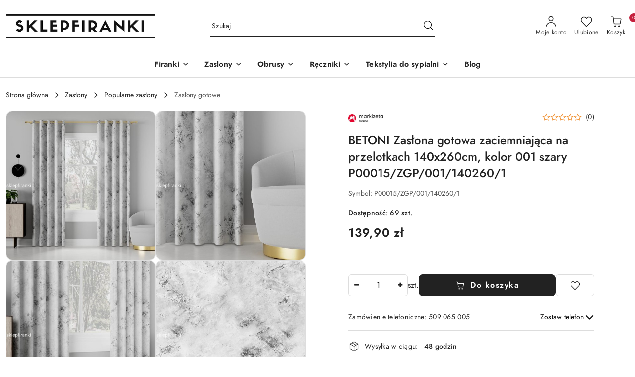

--- FILE ---
content_type: text/html; charset=utf-8
request_url: https://sklepfiranki.pl/BETONI-Zaslona-gotowa-zaciemniajaca-na-przelotkach-140x260cm-kolor-001-szary-P00015-ZGP-001-140260-1-p13186
body_size: 42135
content:
<!DOCTYPE html>
<html lang="pl" currency="PLN"  class=" ">
	<head>
		<meta http-equiv="Content-Type" content="text/html; charset=UTF-8" />
		<meta name="description" content="BETONI Zasłona gotowa zaciemniająca na przelotkach 140x260cm, kolor 001 szary P00015/ZGP/001/140260/1 Zasłona zaciemniająca na przelotkach w nowoczesny wzór betonu. W zestawie znajduje się taśma do samodzielnego skrócenia zasłony żelazkiem oraz instrukcja">
		<meta name="keywords" content="firanki, firanki żakardowe, tanie firanki, sklep internetowy z firankami, tkaniny zasłonowe, tkanina zasłonowa na metry, firanki na metry, gipiury, obrusy dekoracyjne, obrusy, obrusy plamoodporne, bieżniki, serwety, sklep internetowy z obrusami,">
					<meta name="generator" content="Sky-Shop">
						<meta name="author" content="sklepfiranki.pl - działa na oprogramowaniu sklepów internetowych Sky-Shop.pl">
		<meta name="viewport" content="width=device-width, initial-scale=1.0">
		<meta name="skin_id" content="flex">
		<meta property="og:title" content="BETONI Zasłona gotowa zaciemniająca na przelotkach 140x260cm, kolor 001 szary P00015/ZGP/001/140260/1 &gt; MARKIZETA">
		<meta property="og:description" content="BETONI Zasłona gotowa zaciemniająca na przelotkach 140x260cm, kolor 001 szary P00015/ZGP/001/140260/1 Zasłona zaciemniająca na przelotkach w nowoczesny wzór betonu. W zestawie znajduje się taśma do samodzielnego skrócenia zasłony żelazkiem oraz instrukcja">
					<meta property="og:image" content="https://sklepfiranki.pl/images/wt871/38000-39000/BETONI-Zaslona-gotowa-zaciemniajaca-na-przelotkach-140-260cm-kolor-001-szary-P00015ZGP0011402601_%5B38907%5D_568.jpg">
			<meta property="og:image:type" content="image/jpeg">
			<meta property="og:image:width" content="568">
			<meta property="og:image:height" content="568">
			<link rel="image_src" href="https://sklepfiranki.pl/images/wt871/38000-39000/BETONI-Zaslona-gotowa-zaciemniajaca-na-przelotkach-140-260cm-kolor-001-szary-P00015ZGP0011402601_%5B38907%5D_568.jpg">
							<link rel="shortcut icon" href="/upload/wt871/favicon.png">
									<link rel="next" href="https://sklepfiranki.pl/BETONI-Zaslona-gotowa-zaciemniajaca-na-przelotkach-140x260cm-kolor-001-szary-P00015-ZGP-001-140260-1-p13186/pa/2#scr">
							<link rel="canonical" href="https://sklepfiranki.pl/BETONI-Zaslona-gotowa-zaciemniajaca-na-przelotkach-140x260cm-kolor-001-szary-P00015-ZGP-001-140260-1-p13186">
						<title>BETONI Zasłona gotowa zaciemniająca na przelotkach 140x260cm, kolor 001 szary P00015/ZGP/001/140260/1 &gt; MARKIZETA</title>
		<meta name="google-site-verification" content="google-site-verification=BGDEWLNc2F_ks7R5L5bDb85MaOzP4Jr1Xuf__gMmups">

				



<!-- edrone -->



	
        <script>
        const getCookie = (name) => {
            const pair = document.cookie.split('; ').find(x => x.startsWith(name+'='))
            if (pair) {
                return JSON.parse(pair.split('=')[1])
            }
        }

        const ccCookie = getCookie('cc_cookie')

        window.dataLayer = window.dataLayer || [];
        function gtag(){dataLayer.push(arguments);}

        gtag('consent', 'default', {
            'ad_storage': 'denied',
            'analytics_storage': 'denied',
            'ad_user_data': 'denied',
            'ad_personalization':  'denied',
            'security_storage': 'denied',
            'personalization_storage': 'denied',
            'functionality_storage': 'denied',
            wait_for_update: 500
        });

        // --- MICROSOFT ---
        window.uetq = window.uetq || [];
        window.uetq.push('consent', 'default', {
            'ad_storage': 'denied'
        });

        if (ccCookie) {
            gtag('consent', 'update', {
                'ad_storage': ccCookie.categories.includes('marketing') ? 'granted' : 'denied',
                'analytics_storage': ccCookie.categories.includes('analytics') ? 'granted' : 'denied',
                'ad_user_data': ccCookie.categories.includes('marketing') ? 'granted' : 'denied',
                'ad_personalization':  ccCookie.categories.includes('marketing') ? 'granted' : 'denied',
                'security_storage': 'granted',
                'personalization_storage': 'granted',
                'functionality_storage': 'granted'
            });

            // --- MICROSOFT ---
            window.uetq.push('consent', 'update', {
                'ad_storage': ccCookie.categories.includes('marketing') ? 'granted' : 'denied'
            });
        }

    </script>
        <script async src="https://www.googletagmanager.com/gtag/js?id=G-Q6JHTNMQPW"></script>
    <script>
        window.dataLayer = window.dataLayer || [];
        function gtag(){dataLayer.push(arguments);}
        gtag('js', new Date());

        gtag('config', 'G-Q6JHTNMQPW');
    </script>
	


	<script>
		var GA_4_PRODUCTS_DATA =  [{"item_id":13186,"item_brand":"MARKIZETA","item_category":"Zas\u0142ony gotowe"}] ;
			</script>







		<script type="text/javascript">

			function imageLoaded(element, target = "prev") {
				let siblingElement;
				if (target === "prev") {
					siblingElement = element.previousElementSibling;
				} else if (target === "link") {
					siblingElement = element.parentElement.previousElementSibling;
				}
				if (siblingElement && (siblingElement.classList.contains("fa") || siblingElement.classList.contains("icon-refresh"))) {
					siblingElement.style.display = "none";
				}
			}
			</script>

        		<link rel="stylesheet" href="/view/new/scheme/public/_common/scss/libs/bootstrap5.min.css">
		<link rel="stylesheet"  href="/view/new/scheme/public/_common/scss/libs/angular-material.min.css">
		
		<link rel="stylesheet" href="/view/new/userContent/wt871/style.css?v=314">
		<style>

.product-tile .product-img-container {
    padding-bottom: 100%;
}

.product_card .product-gallery .product-card-gallery-wrapper .product-card-img img {
    aspect-ratio: 0;
}

</style>
		
		<script src="/view/new/scheme/public/_common/js/libs/promise/promise.min.js"></script>
		<script src="/view/new/scheme/public/_common/js/libs/jquery/jquery.min.js"></script>
		<script src="/view/new/scheme/public/_common/js/libs/angularjs/angularjs.min.js"></script>
	</head>
	<body 		  data-coupon-codes-active="1"
		  data-free-delivery-info-active="1"
		  data-generate-pdf-config="OFF"
		  data-hide-price="0"
		  data-is-user-logged-id="0"
		  data-loyalty-points-active="0"
		  data-cart-simple-info-quantity="0"
		  data-cart-simple-info-price="0,00 zł"
		  data-base="PLN"
		  data-used="PLN|zł"
		  data-rates="'PLN':1"
		  data-decimal-hide="0"
		  data-decimal=","
		  data-thousand=" "
		   data-js-hash="9c07a8e828"		  data-gtag-events="true" data-gtag-id="G-Q6JHTNMQPW"		  		  class="		  		  		  		  "
		  		  		  		  		  data-hurt-price-type=""
		  data-hurt-price-text=""
		  		  data-tax="23"
	>
		
		
					
<!-- Google Tag Manager (noscript) -->
<noscript>
    <iframe src="https://www.googletagmanager.com/ns.html?id=G-Q6JHTNMQPW"
                  height="0" width="0" style="display:none;visibility:hidden"></iframe>
</noscript>
<!-- End Google Tag Manager (noscript) -->
		


<div id="aria-live" role="alert" aria-live="assertive" class="sr-only">&nbsp;</div>
<main class="skyshop-container" data-ng-app="SkyShopModule">
		
<div class="header_topbar_logo_search_basket-wrapper header_wrapper" data-ng-controller="CartCtrl" data-ng-init="init({type: 'QUICK_CART', turnOffSales: 0})">
        
<md-sidenav role="dialog" aria-modal="true" ng-cloak md-component-id="mobile-cart" class="md-sidenav-right position-fixed full-width-sidenav" sidenav-swipe>
    <md-content layout-padding="">
        <div class="dropdown dropdown-quick-cart">
            
<div data-ng-if="data.cartSelected || data.hidePrice" id="header_cart" class="header_cart">
    <!--googleoff: all-->

    <div class="header_cart_title d-flex align-items-center justify-content-between hidden-on-desktop">
        <span class="sky-f-body-bold">Koszyk (<span data-ng-bind="data.cartAmount">0</span>)</span>
        <button aria-label="Zamknij podgląd koszyka" class="border-0 bg-transparent d-flex" data-ng-keydown="closeMobileCart($event)" data-ng-click="closeMobileCart($event)"><span class="icon-close_24 icon-24 icon-600"></span></button>
    </div>

    <div data-ng-if="data.cartSelected.items.length" class="products-scroll" data-scrollbar>
        <ul class="products">
            <li aria-labelledby="prod-[{[$index]}]-name"
                    data-nosnippet data-ng-repeat="item in data.cartSelected.items track by item.id"
                data-ng-if="item.type !== 'GRATIS_PRODUCT'"
                class="product-tile justify-content-between d-flex align-items-start">

                <button class="d-flex flex-grow-1 border-0 bg-transparent text-decoration-children" data-ng-click="openProductPage(item.product)" data-ng-disabled="isApiPending">
                    <img class="product-image"
                         data-ng-srcset="[{[item.product.photo.url]}] 75w"
                         sizes="(max-width: 1200px) 75px, 100px"
                         data-ng-src="[{[item.product.photo.url]}]"
                         alt="[{[item.product.name]}]"
                         aria-hidden="true"/>
                    <div>
                        <h3 id="prod-[{[$index]}]-name"
                            class="product-name sky-f-small-regular text-start child-decoration">
                            <span aria-label="Produkt [{[$index+1]}]:"></span>
                            <span data-ng-bind="item.product.name"></span>
                        </h3>
                        <p class="product-total text-start">
                            <span class="sr-only">Ilość:</span>
                            <span data-ng-bind="item.quantity"></span>
                            <span aria-hidden="true">x</span>
                            <span class="sr-only">Cena jednostkowa:</span>
                            <span class="sky-f-small-bold text-lowercase" data-ng-bind-html="item.unitPriceSummary | priceFormat:''"></span>
                        </p>
                    </div>
                </button>
                <div>
                    <button aria-label="Usuń produkt z koszyka: [{[item.product.name]}]"
                            type="button"
                            class="d-flex border-0 bg-transparent p-0 m-2"
                            is-disabled="isApiPending"
                            remove-list-item
                            parent-selector-to-remove="'li'"
                            collapse-animation="true"
                            click="deleteCartItem(item.id)">
                        <span class="icon-close_circle_24 icon-18 cursor-pointer">
                        <span class="path1"></span>
                        <span class="path2"></span>
                    </span>
                    </button>

                </div>
            </li>
        </ul>
    </div>
    <div data-ng-if="!data.cartSelected.items.length"
         class="cart-empty d-flex justify-content-center align-items-center">
        <span class="sky-f-body-medium">Koszyk jest pusty</span>
    </div>
    
<section data-ng-if="cartFinalDiscountByFreeDelivery() || (data.cartFreeDelivery && data.cartFreeDelivery.status !== data.cartFreeDeliveryStatuses.NOT_AVAILABLE)" class="free_shipment sky-statement-green sky-rounded-4 sky-mb-1">
  <div data-ng-if="!cartFinalDiscountByFreeDelivery()  && data.cartFreeDelivery && data.cartFreeDelivery.missingAmount > 0">
    <p class="d-flex justify-content-center align-items-center mb-0 color-inherit">
      <span class="icon-truck icon-24 me-2"></span>
      <span class="core_addAriaLivePolite sky-f-caption-regular">
            Do bezpłatnej dostawy brakuje
        <span class="sky-f-caption-medium text-lowercase" data-ng-bind-html="data.cartFreeDelivery | priceFormat: ''">-,--</span>
        </span>
    </p>
  </div>
  <div data-ng-if="cartFinalDiscountByFreeDelivery() || data.cartFreeDelivery.missingAmount <= 0">
    <div class="cart-upper strong special free-delivery d-flex justify-content-center align-items-center">
      <span class="icon-truck icon-24 me-2 sky-text-green-dark"></span>
      <span class="core_addAriaLivePolite sky-f-caption-medium sky-text-green-dark text-uppercase">Darmowa dostawa!</span>
    </div>
  </div>
</section>    <div role="region" aria-labelledby="order_summary">
        <h3 id="order_summary" class="sr-only">Podsumowanie zamówienia</h3>
        <p class="d-flex justify-content-between color-inherit mb-0">
                <span class="sky-f-body-bold sky-letter-spacing-1per">Suma                 </span>
            <span data-ng-if="!data.hidePrice" class="price-color sky-f-body-bold sky-letter-spacing-1per"
                  data-ng-bind-html="data.cartSelected.priceSummary | priceFormat:'':true">0,00 zł</span>
            <span data-ng-if="data.hidePrice" class="sky-f-body-bold"></span>
        </p>
                <p class="quick-cart-products-actions__summary-discount-info mb-0" data-ng-if="data.cartSelected.priceSummary.final.gross != data.cartSelected.priceSummary.base.gross">
            <small>Cena uwzględnia rabaty</small>
        </p>
    </div>
    <div class="execute-order-container">
        <button type="button"
                data-ng-click="executeOrder($event)"
                data-ng-keydown="executeOrder($event)"
                class="btn btn-primary sky-f-body-bold d-block w-100">
            Realizuj zamówienie
        </button>
    </div>


    <!--googleon: all-->
</div>        </div>
    </md-content>
</md-sidenav>        <header class="header header_topbar_logo_search_basket " data-sticky="yes">
        

<div class="header_searchbar_panel d-flex align-items-top">
  <div class="container-xxl">
    <div class="container container-wrapper d-flex justify-content-center">
      
<form id="header_panel_searchbar" class="header_searchbar" method="GET" action="/category/#top">

    <div class="sky-input-group-material input-group">
        <input aria-label="Wyszukaj produkt"
               class="form-control sky-f-small-regular p-1 pb-0 pt-0 pe-4 "
               cy-data="headerSearch"
               type="search"
               name="q"
               value=""
               placeholder="Szukaj"
               autocomplete="off"
               product-per-page="5"
                       />
                <button type="submit" value="Szukaj" aria-label="Szukaj i przejdź do wyników wyszukiwania" class="p-1 pb-0 pt-0">
            <span class="icon-search_big icon-20"></span>
        </button>
    </div>
    </form>      <button aria-label="Zamknij wyszukiwarkę" id="toggleHeaderSearchbarPanel" type="button" class="close-searchbar ms-2 bg-transparent border-0">
        <span class="icon-close_28 icon-28"></span>
      </button>
    </div>
  </div>
</div>
<div class="container-xxl header_with_searchbar">
  <div class="container container-wrapper">
    <div class="header-components d-flex justify-content-between align-items-center">
      <div class="logo-wrapper d-flex hidden-on-desktop">
        <div class="d-flex align-items-center w-100">
          
<div class="hidden-on-desktop d-flex align-items-center mb-3 mt-3">
    <button aria-label="Otwórz menu główne" type="button" id="mobile-open-flex-menu" class="icon-hamburger_menu icon-23 sky-cursor-pointer border-0 bg-transparent p-0 icon-black"></button>

    <div id="mobile-flex-menu" class="flex_menu">
        <div class="flex_menu_title d-flex align-items-center justify-content-between hidden-on-desktop">
            <button aria-label="Powrót do poprzedniego poziomu menu" class="flex_back_button icon-arrow_left_32 icon-600 bg-transparent border-0 p-0 icon-black" ></button>
            <span class="sky-f-body-bold title">
                <span class="ms-3 me-3 logo">
                    
<!--PARAMETERS:
    COMPONENT_CLASS
    SRC
    ALT
    DEFAULT_ALT
-->

<a href="/" class=" header_mobile_menu_logo d-flex align-items-center">
    <img data-src-old-browser=""  src="/upload/wt871/logos//sf_logo_c1.png" alt=" sklepfiranki.pl " />
</a>                </span>

            </span>
            <button id="mobile-flex-menu-close" type="button" aria-label="Zamknij menu główne" class="icon-close_24 icon-24 icon-600 mx-3 bg-transparent border-0 p-0 icon-black"></button>
        </div>
        <div class="categories-scroll scroll-content">
            <ul class="main-categories categories-level-1">
                
                                                <li>
                    <a
                                                          data-title="Firanki" href="https://sklepfiranki.pl/firanki"">
                        <span>Firanki</span>
                        <span class="icon-arrow_right_16 icon-16 icon-600"></span>
                    </a>
                                            <ul aria-label="Lista opcji dla: Firanki" class="categories-level-2">
                                                                                                <li>
                                        <a role="button" aria-haspopup="true" tabindex="0" data-title="Firanki gotowe" href="/firanki-gotowe">
                                            <span>Firanki gotowe</span>
                                                                                            <span class="icon-arrow_right_16 icon-16 icon-600"></span>
                                                                                    </a>
                                                                                    <ul>
                                                                                                    <li>
                                                        <a data-title="Firanki gotowe żakardowe" href="/firanki-gotowe-zakardowe">
                                                            <span>Firanki gotowe żakardowe</span>
                                                        </a>
                                                    </li>
                                                                                                    <li>
                                                        <a data-title="Firanki panelowe / ekrany" href="/firanki-panelowe-ekrany">
                                                            <span>Firanki panelowe / ekrany</span>
                                                        </a>
                                                    </li>
                                                                                                    <li>
                                                        <a data-title="Firanki panele" href="/firanki-panele">
                                                            <span>Firanki panele</span>
                                                        </a>
                                                    </li>
                                                                                                    <li>
                                                        <a data-title="Firanki balkonowe" href="/firanki-balkonowe">
                                                            <span>Firanki balkonowe</span>
                                                        </a>
                                                    </li>
                                                                                                    <li>
                                                        <a data-title="Firanki makarony" href="/Firanki-makarony-c332">
                                                            <span>Firanki makarony</span>
                                                        </a>
                                                    </li>
                                                                                                    <li>
                                                        <a data-title="Firanki z woalu" href="/Firanki-z-woalu-c227">
                                                            <span>Firanki z woalu</span>
                                                        </a>
                                                    </li>
                                                                                                    <li>
                                                        <a data-title="Firanki z kreszu" href="/Firanki-z-kreszu-c241">
                                                            <span>Firanki z kreszu</span>
                                                        </a>
                                                    </li>
                                                                                                    <li>
                                                        <a data-title="Firanki kuchenne gotowe" href="/Firanki-kuchenne-gotowe-c300">
                                                            <span>Firanki kuchenne gotowe</span>
                                                        </a>
                                                    </li>
                                                                                            </ul>
                                                                                                                                                                        <li>
                                        <a role="button" aria-haspopup="true" tabindex="0" data-title="Firanki na metry" href="/firanki-na-metry">
                                            <span>Firanki na metry</span>
                                                                                            <span class="icon-arrow_right_16 icon-16 icon-600"></span>
                                                                                    </a>
                                                                                    <ul>
                                                                                                    <li>
                                                        <a data-title="Firanki żakardowe" href="/firanki-zakardowe">
                                                            <span>Firanki żakardowe</span>
                                                        </a>
                                                    </li>
                                                                                                    <li>
                                                        <a data-title="Firanki fantazyjne" href="/firanki-fantazyjne">
                                                            <span>Firanki fantazyjne</span>
                                                        </a>
                                                    </li>
                                                                                                    <li>
                                                        <a data-title="Firanki haftowane" href="/firanki-haftowane">
                                                            <span>Firanki haftowane</span>
                                                        </a>
                                                    </li>
                                                                                                    <li>
                                                        <a data-title="Firanki woalowe" href="/firanki-woalowe">
                                                            <span>Firanki woalowe</span>
                                                        </a>
                                                    </li>
                                                                                                    <li>
                                                        <a data-title="Firanki z ołowianką" href="/firanki-z-olowianka">
                                                            <span>Firanki z ołowianką</span>
                                                        </a>
                                                    </li>
                                                                                                    <li>
                                                        <a data-title="Firanki gipiurowe" href="/Firanki-gipiurowe-c309">
                                                            <span>Firanki gipiurowe</span>
                                                        </a>
                                                    </li>
                                                                                                    <li>
                                                        <a data-title="Zazdrostki" href="/zazdrostki">
                                                            <span>Zazdrostki</span>
                                                        </a>
                                                    </li>
                                                                                                    <li>
                                                        <a data-title="Firanki kuchenne metrażowe" href="/Firanki-kuchenne-metrazowe-c310">
                                                            <span>Firanki kuchenne metrażowe</span>
                                                        </a>
                                                    </li>
                                                                                                    <li>
                                                        <a data-title="Gipiura" href="/gipiura">
                                                            <span>Gipiura</span>
                                                        </a>
                                                    </li>
                                                                                                    <li>
                                                        <a data-title="Firanka kreszowana" href="/Firanka-kreszowana-c389">
                                                            <span>Firanka kreszowana</span>
                                                        </a>
                                                    </li>
                                                                                                    <li>
                                                        <a data-title="Firanki panelowe na metry" href="/firanki-panelowe-na-metry">
                                                            <span>Firanki panelowe na metry</span>
                                                        </a>
                                                    </li>
                                                                                            </ul>
                                                                                                                                                                        <li>
                                        <a role="button" aria-haspopup="true" tabindex="0" data-title="Wzory firanek" href="/wzory-firanek">
                                            <span>Wzory firanek</span>
                                                                                            <span class="icon-arrow_right_16 icon-16 icon-600"></span>
                                                                                    </a>
                                                                                    <ul>
                                                                                                    <li>
                                                        <a data-title="Firanki nowoczesne" href="/firanki-nowoczesne">
                                                            <span>Firanki nowoczesne</span>
                                                        </a>
                                                    </li>
                                                                                                    <li>
                                                        <a data-title="Firanki w kwiaty" href="/firanki-w-kwiaty">
                                                            <span>Firanki w kwiaty</span>
                                                        </a>
                                                    </li>
                                                                                                    <li>
                                                        <a data-title="Firanki w liście" href="/firanki-w-liscie">
                                                            <span>Firanki w liście</span>
                                                        </a>
                                                    </li>
                                                                                                    <li>
                                                        <a data-title="Firanki dziecięce" href="/firanki-dzieciece">
                                                            <span>Firanki dziecięce</span>
                                                        </a>
                                                    </li>
                                                                                                    <li>
                                                        <a data-title="Firanki w pasy" href="/firanki-w-pasy">
                                                            <span>Firanki w pasy</span>
                                                        </a>
                                                    </li>
                                                                                                    <li>
                                                        <a data-title="Firanki z wzorem szlakowym" href="/firanki-z-wzorem-szlakowym">
                                                            <span>Firanki z wzorem szlakowym</span>
                                                        </a>
                                                    </li>
                                                                                                    <li>
                                                        <a data-title="Firanki z prostym dołem" href="/firanki-z-prostym-dolem">
                                                            <span>Firanki z prostym dołem</span>
                                                        </a>
                                                    </li>
                                                                                                    <li>
                                                        <a data-title="Firanki ekskluzywne" href="/firanki-ekskluzywne">
                                                            <span>Firanki ekskluzywne</span>
                                                        </a>
                                                    </li>
                                                                                                    <li>
                                                        <a data-title="Firanki kolorowe" href="/firanki-kolorowe">
                                                            <span>Firanki kolorowe</span>
                                                        </a>
                                                    </li>
                                                                                                    <li>
                                                        <a data-title="Firany bez prasowania" href="/firanki-bez-prasowania">
                                                            <span>Firany bez prasowania</span>
                                                        </a>
                                                    </li>
                                                                                                    <li>
                                                        <a data-title="Firanki pasowe" href="/firanki-pasowe">
                                                            <span>Firanki pasowe</span>
                                                        </a>
                                                    </li>
                                                                                            </ul>
                                                                                                                                                                        <li>
                                        <a role="button" aria-haspopup="true" tabindex="0" data-title="Dodatki do firan" href="/dodatki-do-firan">
                                            <span>Dodatki do firan</span>
                                                                                            <span class="icon-arrow_right_16 icon-16 icon-600"></span>
                                                                                    </a>
                                                                                    <ul>
                                                                                                    <li>
                                                        <a data-title="Taśmy do firan" href="/tasmy-do-firan">
                                                            <span>Taśmy do firan</span>
                                                        </a>
                                                    </li>
                                                                                                    <li>
                                                        <a data-title="Gipiura na metry" href="/gipiura-na-metry">
                                                            <span>Gipiura na metry</span>
                                                        </a>
                                                    </li>
                                                                                                    <li>
                                                        <a data-title="Przelotki do firan" href="/przelotki-do-firan">
                                                            <span>Przelotki do firan</span>
                                                        </a>
                                                    </li>
                                                                                            </ul>
                                                                                                                            </ul>
                                    </li>
                                
                
                                                                                <li>
                    <a
                                                          data-title="Zasłony" href="https://sklepfiranki.pl/zaslony"">
                        <span>Zasłony</span>
                        <span class="icon-arrow_right_16 icon-16 icon-600"></span>
                    </a>
                                            <ul aria-label="Lista opcji dla: Zasłony" class="categories-level-2">
                                                                                                <li>
                                        <a role="button" aria-haspopup="true" tabindex="0" data-title="Popularne zasłony" href="/Popularne-zaslony-c123">
                                            <span>Popularne zasłony</span>
                                                                                            <span class="icon-arrow_right_16 icon-16 icon-600"></span>
                                                                                    </a>
                                                                                    <ul>
                                                                                                    <li>
                                                        <a data-title="Zasłony na metry" href="/zaslony-na-metry">
                                                            <span>Zasłony na metry</span>
                                                        </a>
                                                    </li>
                                                                                                    <li>
                                                        <a data-title="Zasłony gotowe" href="/zaslony-gotowe">
                                                            <span>Zasłony gotowe</span>
                                                        </a>
                                                    </li>
                                                                                                    <li>
                                                        <a data-title="Zasłony na przelotkach" href="/zaslony-na-przelotkach">
                                                            <span>Zasłony na przelotkach</span>
                                                        </a>
                                                    </li>
                                                                                                    <li>
                                                        <a data-title="Zasłony na taśmie marszczącej" href="/zaslony-na-tasmie-marszczacej">
                                                            <span>Zasłony na taśmie marszczącej</span>
                                                        </a>
                                                    </li>
                                                                                                    <li>
                                                        <a data-title="Zasłony na tunelu" href="/zaslony-na-tunelu">
                                                            <span>Zasłony na tunelu</span>
                                                        </a>
                                                    </li>
                                                                                                    <li>
                                                        <a data-title="Zasłony wzorzyste" href="/zaslony-wzorzyste">
                                                            <span>Zasłony wzorzyste</span>
                                                        </a>
                                                    </li>
                                                                                                    <li>
                                                        <a data-title="Zasłony jednobarwne" href="/zaslony-jednobarwne">
                                                            <span>Zasłony jednobarwne</span>
                                                        </a>
                                                    </li>
                                                                                                    <li>
                                                        <a data-title="Zasłony do salonu" href="/zaslony-do-salonu">
                                                            <span>Zasłony do salonu</span>
                                                        </a>
                                                    </li>
                                                                                                    <li>
                                                        <a data-title="Zasłony do sypialni" href="/Zaslony-do-sypialni-c144">
                                                            <span>Zasłony do sypialni</span>
                                                        </a>
                                                    </li>
                                                                                                    <li>
                                                        <a data-title="Zasłony na balkon" href="/zaslony-balkonowe">
                                                            <span>Zasłony na balkon</span>
                                                        </a>
                                                    </li>
                                                                                                    <li>
                                                        <a data-title="Zasłony do kuchni" href="/zaslony-kuchenne">
                                                            <span>Zasłony do kuchni</span>
                                                        </a>
                                                    </li>
                                                                                                    <li>
                                                        <a data-title="Zasłony zaciemniające" href="/zaslony-zaciemniajace">
                                                            <span>Zasłony zaciemniające</span>
                                                        </a>
                                                    </li>
                                                                                            </ul>
                                                                                                                                                                        <li>
                                        <a role="button" aria-haspopup="true" tabindex="0" data-title="Wzory zasłon" href="/wzory-zaslon">
                                            <span>Wzory zasłon</span>
                                                                                            <span class="icon-arrow_right_16 icon-16 icon-600"></span>
                                                                                    </a>
                                                                                    <ul>
                                                                                                    <li>
                                                        <a data-title="Zasłony w kwiaty" href="/zaslony-w-kwiaty">
                                                            <span>Zasłony w kwiaty</span>
                                                        </a>
                                                    </li>
                                                                                                    <li>
                                                        <a data-title="Zasłony w liście" href="/zaslony-w-liscie">
                                                            <span>Zasłony w liście</span>
                                                        </a>
                                                    </li>
                                                                                                    <li>
                                                        <a data-title="Zasłony w pasy poziome" href="/zaslony-w-pasy-poziome">
                                                            <span>Zasłony w pasy poziome</span>
                                                        </a>
                                                    </li>
                                                                                                    <li>
                                                        <a data-title="Zasłony w pasy pionowe" href="/zaslony-w-pasy-pionowe">
                                                            <span>Zasłony w pasy pionowe</span>
                                                        </a>
                                                    </li>
                                                                                                    <li>
                                                        <a data-title="Zasłony we wzory geometryczne" href="/zaslony-we-wzory-geometryczne">
                                                            <span>Zasłony we wzory geometryczne</span>
                                                        </a>
                                                    </li>
                                                                                                    <li>
                                                        <a data-title="Zasłony nowoczesne" href="/zaslony-nowoczesne">
                                                            <span>Zasłony nowoczesne</span>
                                                        </a>
                                                    </li>
                                                                                                    <li>
                                                        <a data-title="Zasłony gładkie" href="/zaslony-gladkie">
                                                            <span>Zasłony gładkie</span>
                                                        </a>
                                                    </li>
                                                                                                    <li>
                                                        <a data-title="Zasłony krajobrazy" href="/zaslony-krajobrazy">
                                                            <span>Zasłony krajobrazy</span>
                                                        </a>
                                                    </li>
                                                                                                    <li>
                                                        <a data-title="Zasłony dziecięce" href="/zaslony-dzieciece">
                                                            <span>Zasłony dziecięce</span>
                                                        </a>
                                                    </li>
                                                                                                    <li>
                                                        <a data-title="Zasłony młodzieżowe" href="/zaslony-mlodziezowe">
                                                            <span>Zasłony młodzieżowe</span>
                                                        </a>
                                                    </li>
                                                                                                    <li>
                                                        <a data-title="Zasłony świąteczne" href="/zaslony-swiateczne">
                                                            <span>Zasłony świąteczne</span>
                                                        </a>
                                                    </li>
                                                                                            </ul>
                                                                                                                                                                        <li>
                                        <a role="button" aria-haspopup="true" tabindex="0" data-title="Kolory zasłon" href="/kolory-zaslon">
                                            <span>Kolory zasłon</span>
                                                                                            <span class="icon-arrow_right_16 icon-16 icon-600"></span>
                                                                                    </a>
                                                                                    <ul>
                                                                                                    <li>
                                                        <a data-title="Zasłony białe" href="/zaslony-biale">
                                                            <span>Zasłony białe</span>
                                                        </a>
                                                    </li>
                                                                                                    <li>
                                                        <a data-title="Zasłony beżowe" href="/zaslony-bezowe">
                                                            <span>Zasłony beżowe</span>
                                                        </a>
                                                    </li>
                                                                                                    <li>
                                                        <a data-title="Zasłony brązowe" href="/zaslony-brazowe">
                                                            <span>Zasłony brązowe</span>
                                                        </a>
                                                    </li>
                                                                                                    <li>
                                                        <a data-title="Zasłony czerwone" href="/zaslony-czerwone">
                                                            <span>Zasłony czerwone</span>
                                                        </a>
                                                    </li>
                                                                                                    <li>
                                                        <a data-title="Zasłony czarne" href="/zaslony-czarne">
                                                            <span>Zasłony czarne</span>
                                                        </a>
                                                    </li>
                                                                                                    <li>
                                                        <a data-title="Zasłony fioletowe" href="/zaslony-fioletowe">
                                                            <span>Zasłony fioletowe</span>
                                                        </a>
                                                    </li>
                                                                                                    <li>
                                                        <a data-title="Zasłony granatowe" href="/zaslony-granatowe">
                                                            <span>Zasłony granatowe</span>
                                                        </a>
                                                    </li>
                                                                                                    <li>
                                                        <a data-title="Zasłony kremowe" href="/zaslony-kremowe">
                                                            <span>Zasłony kremowe</span>
                                                        </a>
                                                    </li>
                                                                                                    <li>
                                                        <a data-title="Zasłony niebieskie" href="/zaslony-niebieskie">
                                                            <span>Zasłony niebieskie</span>
                                                        </a>
                                                    </li>
                                                                                                    <li>
                                                        <a data-title="Zasłony pomarańczowe" href="/zaslony-pomaranczowe">
                                                            <span>Zasłony pomarańczowe</span>
                                                        </a>
                                                    </li>
                                                                                                    <li>
                                                        <a data-title="Zasłony pudrowe" href="/zaslony-pudrowe">
                                                            <span>Zasłony pudrowe</span>
                                                        </a>
                                                    </li>
                                                                                                    <li>
                                                        <a data-title="Zasłony różowe" href="/zaslony-rozowe">
                                                            <span>Zasłony różowe</span>
                                                        </a>
                                                    </li>
                                                                                                    <li>
                                                        <a data-title="Zasłony szare" href="/zaslony-szare">
                                                            <span>Zasłony szare</span>
                                                        </a>
                                                    </li>
                                                                                                    <li>
                                                        <a data-title="Zasłony zielone" href="/zaslony-zielone">
                                                            <span>Zasłony zielone</span>
                                                        </a>
                                                    </li>
                                                                                                    <li>
                                                        <a data-title="Zasłony żółte" href="/zaslony-zolte">
                                                            <span>Zasłony żółte</span>
                                                        </a>
                                                    </li>
                                                                                                    <li>
                                                        <a data-title="Zasłony złote" href="/zaslony-zlote">
                                                            <span>Zasłony złote</span>
                                                        </a>
                                                    </li>
                                                                                                    <li>
                                                        <a data-title="Zasłony rdzawe" href="/zaslony-rdzawe">
                                                            <span>Zasłony rdzawe</span>
                                                        </a>
                                                    </li>
                                                                                                    <li>
                                                        <a data-title="Zasłony liliowe" href="/zaslony-liliowe">
                                                            <span>Zasłony liliowe</span>
                                                        </a>
                                                    </li>
                                                                                                    <li>
                                                        <a data-title="Zasłony szafranowe" href="/zaslony-szafranowe">
                                                            <span>Zasłony szafranowe</span>
                                                        </a>
                                                    </li>
                                                                                                    <li>
                                                        <a data-title="Zasłony turkusowe" href="/zaslony-turkusowe">
                                                            <span>Zasłony turkusowe</span>
                                                        </a>
                                                    </li>
                                                                                                    <li>
                                                        <a data-title="Zasłony miętowe" href="/zaslony-mietowe">
                                                            <span>Zasłony miętowe</span>
                                                        </a>
                                                    </li>
                                                                                                    <li>
                                                        <a data-title="Zasłony ceglaste" href="/zaslony-ceglaste">
                                                            <span>Zasłony ceglaste</span>
                                                        </a>
                                                    </li>
                                                                                                    <li>
                                                        <a data-title="Zasłony łososiowe" href="/zaslony-lososiowe">
                                                            <span>Zasłony łososiowe</span>
                                                        </a>
                                                    </li>
                                                                                                    <li>
                                                        <a data-title="Zasłony bordowe" href="/zaslony-bordowe">
                                                            <span>Zasłony bordowe</span>
                                                        </a>
                                                    </li>
                                                                                                    <li>
                                                        <a data-title="Zasłony jagodowe" href="/zaslony-jagodowe">
                                                            <span>Zasłony jagodowe</span>
                                                        </a>
                                                    </li>
                                                                                            </ul>
                                                                                                                            </ul>
                                    </li>
                                
                
                                                                                <li>
                    <a
                                                          data-title="Obrusy" href="https://sklepfiranki.pl/obrusy"">
                        <span>Obrusy</span>
                        <span class="icon-arrow_right_16 icon-16 icon-600"></span>
                    </a>
                                            <ul aria-label="Lista opcji dla: Obrusy" class="categories-level-2">
                                                                                                <li>
                                        <a role="button" aria-haspopup="true" tabindex="0" data-title="Popularne obrusy" href="/popularne-obrusy">
                                            <span>Popularne obrusy</span>
                                                                                            <span class="icon-arrow_right_16 icon-16 icon-600"></span>
                                                                                    </a>
                                                                                    <ul>
                                                                                                    <li>
                                                        <a data-title="Obrusy plamoodporne" href="/obrusy-plamoodporne">
                                                            <span>Obrusy plamoodporne</span>
                                                        </a>
                                                    </li>
                                                                                                    <li>
                                                        <a data-title="Obrusy dekoracyjne" href="/obrusy-dekoracyjne">
                                                            <span>Obrusy dekoracyjne</span>
                                                        </a>
                                                    </li>
                                                                                                    <li>
                                                        <a data-title="Serwetki" href="/Serwetki-c298">
                                                            <span>Serwetki</span>
                                                        </a>
                                                    </li>
                                                                                                    <li>
                                                        <a data-title="Bieżniki" href="/biezniki">
                                                            <span>Bieżniki</span>
                                                        </a>
                                                    </li>
                                                                                                    <li>
                                                        <a data-title="Obrusy wodoodporne" href="/obrusy-wodoodporne">
                                                            <span>Obrusy wodoodporne</span>
                                                        </a>
                                                    </li>
                                                                                            </ul>
                                                                                                                                                                        <li>
                                        <a role="button" aria-haspopup="true" tabindex="0" data-title="Rozmiary i kształty" href="/obrusy-rozmiary-i-ksztalty">
                                            <span>Rozmiary i kształty</span>
                                                                                            <span class="icon-arrow_right_16 icon-16 icon-600"></span>
                                                                                    </a>
                                                                                    <ul>
                                                                                                    <li>
                                                        <a data-title="Obrusy prostokątne" href="/obrusy-prostokatne">
                                                            <span>Obrusy prostokątne</span>
                                                        </a>
                                                    </li>
                                                                                                    <li>
                                                        <a data-title="Obrusy kwadratowe" href="/obrusy-kwadratowe">
                                                            <span>Obrusy kwadratowe</span>
                                                        </a>
                                                    </li>
                                                                                                    <li>
                                                        <a data-title="Obrusy okrągłe" href="/obrusy-okragle">
                                                            <span>Obrusy okrągłe</span>
                                                        </a>
                                                    </li>
                                                                                                    <li>
                                                        <a data-title="Bieżniki" href="/bieznik-na-stol">
                                                            <span>Bieżniki</span>
                                                        </a>
                                                    </li>
                                                                                            </ul>
                                                                                                                                                                        <li>
                                        <a role="button" aria-haspopup="true" tabindex="0" data-title="Wzory i kolory" href="/Wzory-i-kolory-c364">
                                            <span>Wzory i kolory</span>
                                                                                            <span class="icon-arrow_right_16 icon-16 icon-600"></span>
                                                                                    </a>
                                                                                    <ul>
                                                                                                    <li>
                                                        <a data-title="Białe obrusy" href="/Biale-obrusy-c365">
                                                            <span>Białe obrusy</span>
                                                        </a>
                                                    </li>
                                                                                                    <li>
                                                        <a data-title="Szare obrusy" href="/Szare-obrusy-c366">
                                                            <span>Szare obrusy</span>
                                                        </a>
                                                    </li>
                                                                                                    <li>
                                                        <a data-title="Obrusy w kratę" href="/obrusy-w-krate">
                                                            <span>Obrusy w kratę</span>
                                                        </a>
                                                    </li>
                                                                                                    <li>
                                                        <a data-title="Obrusy we wzory" href="/obrusy-we-wzory">
                                                            <span>Obrusy we wzory</span>
                                                        </a>
                                                    </li>
                                                                                            </ul>
                                                                                                                                                                        <li>
                                        <a  data-title="Obrusy na metry" href="/obrusy-na-metry-2">
                                            <span>Obrusy na metry</span>
                                                                                    </a>
                                                                                                                            </ul>
                                    </li>
                                
                
                                                                                <li>
                    <a
                                                          data-title="Ręczniki" href="https://sklepfiranki.pl/reczniki"">
                        <span>Ręczniki</span>
                        <span class="icon-arrow_right_16 icon-16 icon-600"></span>
                    </a>
                                            <ul aria-label="Lista opcji dla: Ręczniki" class="categories-level-2">
                                                                                                <li>
                                        <a role="button" aria-haspopup="true" tabindex="0" data-title="Popularne ręczniki" href="/popularne-reczniki">
                                            <span>Popularne ręczniki</span>
                                                                                            <span class="icon-arrow_right_16 icon-16 icon-600"></span>
                                                                                    </a>
                                                                                    <ul>
                                                                                                    <li>
                                                        <a data-title="Ręczniki do rąk" href="/reczniki-do-rak">
                                                            <span>Ręczniki do rąk</span>
                                                        </a>
                                                    </li>
                                                                                                    <li>
                                                        <a data-title="Ręczniki do ciała" href="/reczniki-do-ciala">
                                                            <span>Ręczniki do ciała</span>
                                                        </a>
                                                    </li>
                                                                                                    <li>
                                                        <a data-title="Ręczniki kąpielowe" href="/reczniki-kapielowe">
                                                            <span>Ręczniki kąpielowe</span>
                                                        </a>
                                                    </li>
                                                                                                    <li>
                                                        <a data-title="Ręczniki frotte" href="/Reczniki-frotte-c186">
                                                            <span>Ręczniki frotte</span>
                                                        </a>
                                                    </li>
                                                                                            </ul>
                                                                                                                                                                        <li>
                                        <a role="button" aria-haspopup="true" tabindex="0" data-title="Ręczniki wg rozmiaru" href="/reczniki-wg-rozmiaru">
                                            <span>Ręczniki wg rozmiaru</span>
                                                                                            <span class="icon-arrow_right_16 icon-16 icon-600"></span>
                                                                                    </a>
                                                                                    <ul>
                                                                                                    <li>
                                                        <a data-title="Ręczniki 30x50 cm" href="/reczniki-30x50-cm">
                                                            <span>Ręczniki 30x50 cm</span>
                                                        </a>
                                                    </li>
                                                                                                    <li>
                                                        <a data-title="Ręczniki 50x90 cm" href="/reczniki-50x90-cm">
                                                            <span>Ręczniki 50x90 cm</span>
                                                        </a>
                                                    </li>
                                                                                                    <li>
                                                        <a data-title="Ręczniki 70x140 cm" href="/reczniki-70x140-cm">
                                                            <span>Ręczniki 70x140 cm</span>
                                                        </a>
                                                    </li>
                                                                                                    <li>
                                                        <a data-title="Ręczniki 100x150 cm" href="/reczniki-100x150-cm">
                                                            <span>Ręczniki 100x150 cm</span>
                                                        </a>
                                                    </li>
                                                                                            </ul>
                                                                                                                                                                        <li>
                                        <a role="button" aria-haspopup="true" tabindex="0" data-title="Ręczniki wg koloru" href="/reczniki-wg-koloru">
                                            <span>Ręczniki wg koloru</span>
                                                                                            <span class="icon-arrow_right_16 icon-16 icon-600"></span>
                                                                                    </a>
                                                                                    <ul>
                                                                                                    <li>
                                                        <a data-title="Ręczniki białe" href="/reczniki-biale">
                                                            <span>Ręczniki białe</span>
                                                        </a>
                                                    </li>
                                                                                                    <li>
                                                        <a data-title="Ręczniki beżowe" href="/reczniki-bezowe">
                                                            <span>Ręczniki beżowe</span>
                                                        </a>
                                                    </li>
                                                                                                    <li>
                                                        <a data-title="Ręczniki brązowe" href="/reczniki-brazowe">
                                                            <span>Ręczniki brązowe</span>
                                                        </a>
                                                    </li>
                                                                                                    <li>
                                                        <a data-title="Ręczniki czerwone" href="/reczniki-czerwone">
                                                            <span>Ręczniki czerwone</span>
                                                        </a>
                                                    </li>
                                                                                                    <li>
                                                        <a data-title="Ręczniki czarne" href="/reczniki-czarne">
                                                            <span>Ręczniki czarne</span>
                                                        </a>
                                                    </li>
                                                                                                    <li>
                                                        <a data-title="Ręczniki fioletowe" href="/reczniki-fioletowe">
                                                            <span>Ręczniki fioletowe</span>
                                                        </a>
                                                    </li>
                                                                                                    <li>
                                                        <a data-title="Ręczniki granatowe" href="/reczniki-granatowe">
                                                            <span>Ręczniki granatowe</span>
                                                        </a>
                                                    </li>
                                                                                                    <li>
                                                        <a data-title="Ręczniki kremowe" href="/reczniki-kremowe">
                                                            <span>Ręczniki kremowe</span>
                                                        </a>
                                                    </li>
                                                                                                    <li>
                                                        <a data-title="Ręczniki niebieskie" href="/reczniki-niebieskie">
                                                            <span>Ręczniki niebieskie</span>
                                                        </a>
                                                    </li>
                                                                                                    <li>
                                                        <a data-title="Ręczniki pomarańczowe" href="/reczniki-pomaranczowe">
                                                            <span>Ręczniki pomarańczowe</span>
                                                        </a>
                                                    </li>
                                                                                                    <li>
                                                        <a data-title="Ręczniki różowe" href="/reczniki-rozowe">
                                                            <span>Ręczniki różowe</span>
                                                        </a>
                                                    </li>
                                                                                                    <li>
                                                        <a data-title="Ręczniki szare" href="/reczniki-szare">
                                                            <span>Ręczniki szare</span>
                                                        </a>
                                                    </li>
                                                                                                    <li>
                                                        <a data-title="Ręczniki zielone" href="/reczniki-zielone">
                                                            <span>Ręczniki zielone</span>
                                                        </a>
                                                    </li>
                                                                                                    <li>
                                                        <a data-title="Ręczniki żółte" href="/reczniki-zolte">
                                                            <span>Ręczniki żółte</span>
                                                        </a>
                                                    </li>
                                                                                            </ul>
                                                                                                                                                                        <li>
                                        <a  data-title="Ścierki kuchenne" href="/scierki-kuchenne">
                                            <span>Ścierki kuchenne</span>
                                                                                    </a>
                                                                                                                            </ul>
                                    </li>
                                
                
                                                                                <li>
                    <a
                                                          data-title="Tekstylia do sypialni" href="https://sklepfiranki.pl/tekstylia-do-sypialni"">
                        <span>Tekstylia do sypialni</span>
                        <span class="icon-arrow_right_16 icon-16 icon-600"></span>
                    </a>
                                            <ul aria-label="Lista opcji dla: Tekstylia do sypialni" class="categories-level-2">
                                                                                                <li>
                                        <a role="button" aria-haspopup="true" tabindex="0" data-title="Tekstylia do sypialni" href="/tekstylia-do-sypialni">
                                            <span>Tekstylia do sypialni</span>
                                                                                            <span class="icon-arrow_right_16 icon-16 icon-600"></span>
                                                                                    </a>
                                                                                    <ul>
                                                                                                    <li>
                                                        <a data-title="Pościele" href="/posciele">
                                                            <span>Pościele</span>
                                                        </a>
                                                    </li>
                                                                                                    <li>
                                                        <a data-title="Koce" href="/koce">
                                                            <span>Koce</span>
                                                        </a>
                                                    </li>
                                                                                                    <li>
                                                        <a data-title="Poszewki" href="/poszewki">
                                                            <span>Poszewki</span>
                                                        </a>
                                                    </li>
                                                                                                    <li>
                                                        <a data-title="Narzuty" href="/narzuty">
                                                            <span>Narzuty</span>
                                                        </a>
                                                    </li>
                                                                                                    <li>
                                                        <a data-title="Przescieradła" href="/przescieradla">
                                                            <span>Przescieradła</span>
                                                        </a>
                                                    </li>
                                                                                                    <li>
                                                        <a data-title="Kołdry" href="/koldry">
                                                            <span>Kołdry</span>
                                                        </a>
                                                    </li>
                                                                                                    <li>
                                                        <a data-title="Poduszki" href="/poduszki">
                                                            <span>Poduszki</span>
                                                        </a>
                                                    </li>
                                                                                            </ul>
                                                                                                                            </ul>
                                    </li>
                                
                
                                                                                
                
                                <li>
                    <a data-title="Blog" href="/blog" >
                        <span>Blog</span>
                    </a>
                </li>
                                                            </ul>
        </div>

    </div>
</div>
          <div class="ms-3 me-3 flex-grow-1">
            
<!--PARAMETERS:
    COMPONENT_CLASS
    SRC
    ALT
    DEFAULT_ALT
-->

<a href="/" class="d-flex align-items-center">
    <img data-src-old-browser=""  src="/upload/wt871/logos//sf_logo_c1.png" alt=" sklepfiranki.pl " />
</a>          </div>
        </div>

        
<!-- PARAMETERS:
     SEARCH_ICON_HIDDEN_ON_DESKTOP
     ICON_LABELS_HIDDEN_ON_DESKTOP

     HIDE_SEARCH
     HIDE_ACCOUNT
     HIDE_CART
     HIDE_MENU_ON_DESKTOP
     CART_SUFFIX_ID

 -->

<nav class=" hidden-on-desktop header_user_menu sky-navbar navbar navbar-expand-lg sky-mt-2-5 sky-mb-2-5 col justify-content-end">
    <ul class="navbar-nav d-flex flex-flow-nowrap align-items-center">
            <li class="nav-item
                hidden-on-desktop">
            <button aria-label="Otwórz wyszukiwarkę" id="toggleHeaderSearchbarPanel" type="button" class="nav-link d-flex flex-column align-items-center bg-transparent border-0">
                <span class="icon-search_big icon-24"></span>
                <span aria-hidden="true" class="sky-f-caption-regular text-nowrap hidden-on-mobile">Szukaj</span>            </button>
        </li>
    
    
                <li class="
                nav-item position-relative">
            <button type="button" aria-label="Liczba ulubionych produktów: 0" class="core_openStore nav-link d-flex flex-column align-items-center bg-transparent border-0">
                <span class="icon-favourite_outline icon-24"></span>
                <span class="sky-f-caption-regular hidden-on-mobile ">Ulubione</span>
                            </button>
        </li>
                                            <li class="
                                        nav-item quick-cart dropdown" >
                    <button
                            id="header-cart-button-mobile"
                            aria-label="Liczba produktów w koszyku: [{[data.cartAmount]}]"
                            aria-haspopup="true"
                            aria-expanded="false"
                            aria-controls="header-cart-menu-mobile"
                            class="nav-link cart-item dropdown-toggle d-flex flex-column align-items-center position-relative bg-transparent border-0"
                            type="button"
                            data-bs-toggle="dropdown"
                            data-ng-keydown="openMobileCart($event)"
                            data-ng-click="openMobileCart($event)" data-ng-mouseenter="loadMobileCart()">
                                    <span class="icon-shipping_bag icon-24"></span>
                                    <span class="sky-f-caption-regular text-nowrap hidden-on-mobile ">Koszyk</span>
                                    <span class="translate-middle sky-badge badge-cart-amount">
                                        <span data-ng-bind="data.cartAmount" class="sky-f-number-in-circle">0</span>
                                    </span>
                    </button>
                    <ul id="header-cart-menu-mobile"  class="dropdown-menu dropdown-quick-cart ">
                                                    <li ng-cloak data-ng-if="data.initCartAmount">
                                
<div data-ng-if="data.cartSelected || data.hidePrice" id="header_cart" class="header_cart">
    <!--googleoff: all-->

    <div class="header_cart_title d-flex align-items-center justify-content-between hidden-on-desktop">
        <span class="sky-f-body-bold">Koszyk (<span data-ng-bind="data.cartAmount">0</span>)</span>
        <button aria-label="Zamknij podgląd koszyka" class="border-0 bg-transparent d-flex" data-ng-keydown="closeMobileCart($event)" data-ng-click="closeMobileCart($event)"><span class="icon-close_24 icon-24 icon-600"></span></button>
    </div>

    <div data-ng-if="data.cartSelected.items.length" class="products-scroll" data-scrollbar>
        <ul class="products">
            <li aria-labelledby="prod-[{[$index]}]-name"
                    data-nosnippet data-ng-repeat="item in data.cartSelected.items track by item.id"
                data-ng-if="item.type !== 'GRATIS_PRODUCT'"
                class="product-tile justify-content-between d-flex align-items-start">

                <button class="d-flex flex-grow-1 border-0 bg-transparent text-decoration-children" data-ng-click="openProductPage(item.product)" data-ng-disabled="isApiPending">
                    <img class="product-image"
                         data-ng-srcset="[{[item.product.photo.url]}] 75w"
                         sizes="(max-width: 1200px) 75px, 100px"
                         data-ng-src="[{[item.product.photo.url]}]"
                         alt="[{[item.product.name]}]"
                         aria-hidden="true"/>
                    <div>
                        <h3 id="prod-[{[$index]}]-name"
                            class="product-name sky-f-small-regular text-start child-decoration">
                            <span aria-label="Produkt [{[$index+1]}]:"></span>
                            <span data-ng-bind="item.product.name"></span>
                        </h3>
                        <p class="product-total text-start">
                            <span class="sr-only">Ilość:</span>
                            <span data-ng-bind="item.quantity"></span>
                            <span aria-hidden="true">x</span>
                            <span class="sr-only">Cena jednostkowa:</span>
                            <span class="sky-f-small-bold text-lowercase" data-ng-bind-html="item.unitPriceSummary | priceFormat:''"></span>
                        </p>
                    </div>
                </button>
                <div>
                    <button aria-label="Usuń produkt z koszyka: [{[item.product.name]}]"
                            type="button"
                            class="d-flex border-0 bg-transparent p-0 m-2"
                            is-disabled="isApiPending"
                            remove-list-item
                            parent-selector-to-remove="'li'"
                            collapse-animation="true"
                            click="deleteCartItem(item.id)">
                        <span class="icon-close_circle_24 icon-18 cursor-pointer">
                        <span class="path1"></span>
                        <span class="path2"></span>
                    </span>
                    </button>

                </div>
            </li>
        </ul>
    </div>
    <div data-ng-if="!data.cartSelected.items.length"
         class="cart-empty d-flex justify-content-center align-items-center">
        <span class="sky-f-body-medium">Koszyk jest pusty</span>
    </div>
    
<section data-ng-if="cartFinalDiscountByFreeDelivery() || (data.cartFreeDelivery && data.cartFreeDelivery.status !== data.cartFreeDeliveryStatuses.NOT_AVAILABLE)" class="free_shipment sky-statement-green sky-rounded-4 sky-mb-1">
  <div data-ng-if="!cartFinalDiscountByFreeDelivery()  && data.cartFreeDelivery && data.cartFreeDelivery.missingAmount > 0">
    <p class="d-flex justify-content-center align-items-center mb-0 color-inherit">
      <span class="icon-truck icon-24 me-2"></span>
      <span class="core_addAriaLivePolite sky-f-caption-regular">
            Do bezpłatnej dostawy brakuje
        <span class="sky-f-caption-medium text-lowercase" data-ng-bind-html="data.cartFreeDelivery | priceFormat: ''">-,--</span>
        </span>
    </p>
  </div>
  <div data-ng-if="cartFinalDiscountByFreeDelivery() || data.cartFreeDelivery.missingAmount <= 0">
    <div class="cart-upper strong special free-delivery d-flex justify-content-center align-items-center">
      <span class="icon-truck icon-24 me-2 sky-text-green-dark"></span>
      <span class="core_addAriaLivePolite sky-f-caption-medium sky-text-green-dark text-uppercase">Darmowa dostawa!</span>
    </div>
  </div>
</section>    <div role="region" aria-labelledby="order_summary">
        <h3 id="order_summary" class="sr-only">Podsumowanie zamówienia</h3>
        <p class="d-flex justify-content-between color-inherit mb-0">
                <span class="sky-f-body-bold sky-letter-spacing-1per">Suma                 </span>
            <span data-ng-if="!data.hidePrice" class="price-color sky-f-body-bold sky-letter-spacing-1per"
                  data-ng-bind-html="data.cartSelected.priceSummary | priceFormat:'':true">0,00 zł</span>
            <span data-ng-if="data.hidePrice" class="sky-f-body-bold"></span>
        </p>
                <p class="quick-cart-products-actions__summary-discount-info mb-0" data-ng-if="data.cartSelected.priceSummary.final.gross != data.cartSelected.priceSummary.base.gross">
            <small>Cena uwzględnia rabaty</small>
        </p>
    </div>
    <div class="execute-order-container">
        <button type="button"
                data-ng-click="executeOrder($event)"
                data-ng-keydown="executeOrder($event)"
                class="btn btn-primary sky-f-body-bold d-block w-100">
            Realizuj zamówienie
        </button>
    </div>


    <!--googleon: all-->
</div>                            </li>
                                            </ul>
                </li>
                        </ul>
</nav>      </div>

      <div class="options-wrapper d-flex justify-content-between w-100 align-items-center">
        <div class="col logo-wrapper d-flex align-items-center hidden-on-mobile sky-me-2-5 sky-mt-2-5 sky-mb-2-5">
          
<!--PARAMETERS:
    COMPONENT_CLASS
    SRC
    ALT
    DEFAULT_ALT
-->

<a href="/" class="d-flex align-items-center">
    <img data-src-old-browser=""  src="/upload/wt871/logos//sf_logo_c1.png" alt=" sklepfiranki.pl " />
</a>        </div>
        
<form id="header_main_searchbar" class="header_searchbar" method="GET" action="/category/#top">

    <div class="sky-input-group-material input-group">
        <input aria-label="Wyszukaj produkt"
               class="form-control sky-f-small-regular p-1 pb-0 pt-0 pe-4 "
               cy-data="headerSearch"
               type="search"
               name="q"
               value=""
               placeholder="Szukaj"
               autocomplete="off"
               product-per-page="5"
                       />
                <button type="submit" value="Szukaj" aria-label="Szukaj i przejdź do wyników wyszukiwania" class="p-1 pb-0 pt-0">
            <span class="icon-search_big icon-20"></span>
        </button>
    </div>
    </form>        <div class="col d-flex justify-content-end w-100">
          
<nav class="header_switchers sky-navbar navbar navbar-expand-lg sky-mt-2-5 sky-mb-2-5 col justify-content-end">

    </nav>

          
<!-- PARAMETERS:
     SEARCH_ICON_HIDDEN_ON_DESKTOP
     ICON_LABELS_HIDDEN_ON_DESKTOP

     HIDE_SEARCH
     HIDE_ACCOUNT
     HIDE_CART
     HIDE_MENU_ON_DESKTOP
     CART_SUFFIX_ID

 -->

<nav class="header_user_menu sky-navbar navbar navbar-expand-lg sky-mt-2-5 sky-mb-2-5 col justify-content-end">
    <ul class="navbar-nav d-flex flex-flow-nowrap align-items-center">
            <li class="nav-item
         hidden-on-mobile         hidden-on-desktop">
            <button aria-label="Otwórz wyszukiwarkę" id="toggleHeaderSearchbarPanel" type="button" class="nav-link d-flex flex-column align-items-center bg-transparent border-0">
                <span class="icon-search_big icon-24"></span>
                <span aria-hidden="true" class="sky-f-caption-regular text-nowrap hidden-on-mobile">Szukaj</span>            </button>
        </li>
    
            <li class="nav-item dropdown">
            <button
                    id="header-user-account-button"
                    aria-label="Moje konto"
                    aria-haspopup="true"
                    aria-expanded="false"
                    aria-controls="header-user-account-menu"
                    class="nav-link account-item dropdown-toggle d-flex flex-column align-items-center bg-transparent border-0"
                    type="button"
                    data-bs-toggle="dropdown">
                <span class="icon-user icon-24"></span>
                <span class="sky-f-caption-regular text-nowrap ">Moje konto</span>
                <span class="hidden-on-desktop icon-arrow_down_16 icon-16 icon-600"></span>
            </button>
            <ul id="header-user-account-menu" class="dropdown-menu">
                                    <li>
                        <a aria-label="Zaloguj się" class="dropdown-item d-flex" href="/login/">
                            <span class="sky-f-caption-regular">Zaloguj się</span>
                        </a>
                    </li>
                    <li>
                        <a aria-label="Zarejestruj się" class="dropdown-item d-flex" href="/register/">
                            <span class="sky-f-caption-regular">Zarejestruj się</span>
                        </a>
                    </li>
                                    <li>
                        <a aria-label="Dodaj zgłoszenie" class="dropdown-item d-flex" href="/ticket/add/" rel="nofollow">
                            <span class="sky-f-caption-regular">Dodaj zgłoszenie</span>
                        </a>
                    </li>

                                    <li>
                        <a aria-label="Zgody cookies" class="dropdown-item d-flex" data-cc="c-settings" href="#" rel="nofollow">
                            <span class="sky-f-caption-regular">Zgody cookies</span>
                        </a>
                    </li>
                
                            </ul>
        </li>
    
                <li class="
         hidden-on-mobile         nav-item position-relative">
            <button type="button" aria-label="Liczba ulubionych produktów: 0" class="core_openStore nav-link d-flex flex-column align-items-center bg-transparent border-0">
                <span class="icon-favourite_outline icon-24"></span>
                <span class="sky-f-caption-regular hidden-on-mobile ">Ulubione</span>
                            </button>
        </li>
                                            <li class="
                     hidden-on-mobile                     nav-item quick-cart dropdown" cy-data="headerCart">
                    <button
                            id="header-cart-button-desktop"
                            aria-label="Liczba produktów w koszyku: [{[data.cartAmount]}]"
                            aria-haspopup="true"
                            aria-expanded="false"
                            aria-controls="header-cart-menu-desktop"
                            class="nav-link cart-item dropdown-toggle d-flex flex-column align-items-center position-relative bg-transparent border-0"
                            type="button"
                            data-bs-toggle="dropdown"
                            data-ng-keydown="openMobileCart($event)"
                            data-ng-click="openMobileCart($event)" data-ng-mouseenter="loadMobileCart()">
                                    <span class="icon-shipping_bag icon-24"></span>
                                    <span class="sky-f-caption-regular text-nowrap hidden-on-mobile ">Koszyk</span>
                                    <span class="translate-middle sky-badge badge-cart-amount">
                                        <span data-ng-bind="data.cartAmount" class="sky-f-number-in-circle">0</span>
                                    </span>
                    </button>
                    <ul id="header-cart-menu-desktop"  class="dropdown-menu dropdown-quick-cart ">
                                                    <li ng-cloak data-ng-if="data.initCartAmount">
                                
<div data-ng-if="data.cartSelected || data.hidePrice" id="header_cart" class="header_cart">
    <!--googleoff: all-->

    <div class="header_cart_title d-flex align-items-center justify-content-between hidden-on-desktop">
        <span class="sky-f-body-bold">Koszyk (<span data-ng-bind="data.cartAmount">0</span>)</span>
        <button aria-label="Zamknij podgląd koszyka" class="border-0 bg-transparent d-flex" data-ng-keydown="closeMobileCart($event)" data-ng-click="closeMobileCart($event)"><span class="icon-close_24 icon-24 icon-600"></span></button>
    </div>

    <div data-ng-if="data.cartSelected.items.length" class="products-scroll" data-scrollbar>
        <ul class="products">
            <li aria-labelledby="prod-[{[$index]}]-name"
                    data-nosnippet data-ng-repeat="item in data.cartSelected.items track by item.id"
                data-ng-if="item.type !== 'GRATIS_PRODUCT'"
                class="product-tile justify-content-between d-flex align-items-start">

                <button class="d-flex flex-grow-1 border-0 bg-transparent text-decoration-children" data-ng-click="openProductPage(item.product)" data-ng-disabled="isApiPending">
                    <img class="product-image"
                         data-ng-srcset="[{[item.product.photo.url]}] 75w"
                         sizes="(max-width: 1200px) 75px, 100px"
                         data-ng-src="[{[item.product.photo.url]}]"
                         alt="[{[item.product.name]}]"
                         aria-hidden="true"/>
                    <div>
                        <h3 id="prod-[{[$index]}]-name"
                            class="product-name sky-f-small-regular text-start child-decoration">
                            <span aria-label="Produkt [{[$index+1]}]:"></span>
                            <span data-ng-bind="item.product.name"></span>
                        </h3>
                        <p class="product-total text-start">
                            <span class="sr-only">Ilość:</span>
                            <span data-ng-bind="item.quantity"></span>
                            <span aria-hidden="true">x</span>
                            <span class="sr-only">Cena jednostkowa:</span>
                            <span class="sky-f-small-bold text-lowercase" data-ng-bind-html="item.unitPriceSummary | priceFormat:''"></span>
                        </p>
                    </div>
                </button>
                <div>
                    <button aria-label="Usuń produkt z koszyka: [{[item.product.name]}]"
                            type="button"
                            class="d-flex border-0 bg-transparent p-0 m-2"
                            is-disabled="isApiPending"
                            remove-list-item
                            parent-selector-to-remove="'li'"
                            collapse-animation="true"
                            click="deleteCartItem(item.id)">
                        <span class="icon-close_circle_24 icon-18 cursor-pointer">
                        <span class="path1"></span>
                        <span class="path2"></span>
                    </span>
                    </button>

                </div>
            </li>
        </ul>
    </div>
    <div data-ng-if="!data.cartSelected.items.length"
         class="cart-empty d-flex justify-content-center align-items-center">
        <span class="sky-f-body-medium">Koszyk jest pusty</span>
    </div>
    
<section data-ng-if="cartFinalDiscountByFreeDelivery() || (data.cartFreeDelivery && data.cartFreeDelivery.status !== data.cartFreeDeliveryStatuses.NOT_AVAILABLE)" class="free_shipment sky-statement-green sky-rounded-4 sky-mb-1">
  <div data-ng-if="!cartFinalDiscountByFreeDelivery()  && data.cartFreeDelivery && data.cartFreeDelivery.missingAmount > 0">
    <p class="d-flex justify-content-center align-items-center mb-0 color-inherit">
      <span class="icon-truck icon-24 me-2"></span>
      <span class="core_addAriaLivePolite sky-f-caption-regular">
            Do bezpłatnej dostawy brakuje
        <span class="sky-f-caption-medium text-lowercase" data-ng-bind-html="data.cartFreeDelivery | priceFormat: ''">-,--</span>
        </span>
    </p>
  </div>
  <div data-ng-if="cartFinalDiscountByFreeDelivery() || data.cartFreeDelivery.missingAmount <= 0">
    <div class="cart-upper strong special free-delivery d-flex justify-content-center align-items-center">
      <span class="icon-truck icon-24 me-2 sky-text-green-dark"></span>
      <span class="core_addAriaLivePolite sky-f-caption-medium sky-text-green-dark text-uppercase">Darmowa dostawa!</span>
    </div>
  </div>
</section>    <div role="region" aria-labelledby="order_summary">
        <h3 id="order_summary" class="sr-only">Podsumowanie zamówienia</h3>
        <p class="d-flex justify-content-between color-inherit mb-0">
                <span class="sky-f-body-bold sky-letter-spacing-1per">Suma                 </span>
            <span data-ng-if="!data.hidePrice" class="price-color sky-f-body-bold sky-letter-spacing-1per"
                  data-ng-bind-html="data.cartSelected.priceSummary | priceFormat:'':true">0,00 zł</span>
            <span data-ng-if="data.hidePrice" class="sky-f-body-bold"></span>
        </p>
                <p class="quick-cart-products-actions__summary-discount-info mb-0" data-ng-if="data.cartSelected.priceSummary.final.gross != data.cartSelected.priceSummary.base.gross">
            <small>Cena uwzględnia rabaty</small>
        </p>
    </div>
    <div class="execute-order-container">
        <button type="button"
                data-ng-click="executeOrder($event)"
                data-ng-keydown="executeOrder($event)"
                class="btn btn-primary sky-f-body-bold d-block w-100">
            Realizuj zamówienie
        </button>
    </div>


    <!--googleon: all-->
</div>                            </li>
                                            </ul>
                </li>
                        </ul>
</nav>        </div>
      </div>
    </div>
  </div>
</div>
<nav class="hidden-on-mobile">
  
<!--PARAMETERS
    VERTICAL_MENU
    IS_STICKY
    BORDER_BOTTOM
-->
<nav id="header_main_menu" class="header_main_menu sky-navbar navbar navbar-expand-lg flex-grow-1 hidden-on-mobile d-flex justify-content-center header-bordered" >

    <div class="container-xxl">
            <div class="container container-wrapper">
                <div class="header_main_menu_wrapper d-flex align-items-stretch justify-content-center">
                    <ul aria-label="Menu główne" id="header_main_menu_list" class="navbar-nav d-flex flex-flow-nowrap">

                                                                                                <li class="nav-item nav-item-categories dropdown ">
                            <a aria-haspopup="true" aria-expanded="false"  aria-label="Firanki"
                            class="nestedDropdown nav-link nav-link-border dropdown-toggle d-flex align-items-center text-break sky-cursor-pointer"
                            aria-controls="dropdown_menu_36"
                            data-bs-toggle="dropdown"
                               href="https://sklepfiranki.pl/firanki">
                            <span class="sky-f-body-bold me-1">Firanki</span>
                            <span class="icon-arrow_down_16 icon-16 icon-600 text-decoration-none"></span>
                            </a>
                            <ul id="dropdown_menu_36" class="dropdown-menu position-absolute">
                                <div class="container-xxl ">
                                    <div class="container container-wrapper ">
                                        <div class="row row-cols-3 dropdown-menu-scroll">
                                                                                                                                                                                <div class="col align-self-start ">
                                                <a class="text-decoration-children" aria-label="Firanki gotowe" href="/firanki-gotowe">
                                                    <span class="d-inline-block sky-f-small-bold mt-1 mb-2 child-decoration">Firanki gotowe</span>
                                                </a>
                                                                                                <ul id="">
                                                                                                        <li>
                                                        <a class="text-decoration-children" aria-label="Firanki gotowe żakardowe" href="/firanki-gotowe-zakardowe">
                                                            <div class="d-flex align-items-center mb-2">
                                                                <span class="icon-arrow_right_16 icon-16 icon-600 me-1 text-decoration-none"></span>
                                                                <span class="sky-f-small-regular text-break child-decoration">Firanki gotowe żakardowe</span>
                                                            </div>

                                                        </a>
                                                    </li>
                                                                                                        <li>
                                                        <a class="text-decoration-children" aria-label="Firanki panelowe / ekrany" href="/firanki-panelowe-ekrany">
                                                            <div class="d-flex align-items-center mb-2">
                                                                <span class="icon-arrow_right_16 icon-16 icon-600 me-1 text-decoration-none"></span>
                                                                <span class="sky-f-small-regular text-break child-decoration">Firanki panelowe / ekrany</span>
                                                            </div>

                                                        </a>
                                                    </li>
                                                                                                        <li>
                                                        <a class="text-decoration-children" aria-label="Firanki panele" href="/firanki-panele">
                                                            <div class="d-flex align-items-center mb-2">
                                                                <span class="icon-arrow_right_16 icon-16 icon-600 me-1 text-decoration-none"></span>
                                                                <span class="sky-f-small-regular text-break child-decoration">Firanki panele</span>
                                                            </div>

                                                        </a>
                                                    </li>
                                                                                                        <li>
                                                        <a class="text-decoration-children" aria-label="Firanki balkonowe" href="/firanki-balkonowe">
                                                            <div class="d-flex align-items-center mb-2">
                                                                <span class="icon-arrow_right_16 icon-16 icon-600 me-1 text-decoration-none"></span>
                                                                <span class="sky-f-small-regular text-break child-decoration">Firanki balkonowe</span>
                                                            </div>

                                                        </a>
                                                    </li>
                                                                                                        <li>
                                                        <a class="text-decoration-children" aria-label="Firanki makarony" href="/Firanki-makarony-c332">
                                                            <div class="d-flex align-items-center mb-2">
                                                                <span class="icon-arrow_right_16 icon-16 icon-600 me-1 text-decoration-none"></span>
                                                                <span class="sky-f-small-regular text-break child-decoration">Firanki makarony</span>
                                                            </div>

                                                        </a>
                                                    </li>
                                                                                                        <li>
                                                        <a class="text-decoration-children" aria-label="Firanki z woalu" href="/Firanki-z-woalu-c227">
                                                            <div class="d-flex align-items-center mb-2">
                                                                <span class="icon-arrow_right_16 icon-16 icon-600 me-1 text-decoration-none"></span>
                                                                <span class="sky-f-small-regular text-break child-decoration">Firanki z woalu</span>
                                                            </div>

                                                        </a>
                                                    </li>
                                                                                                        <li>
                                                        <a class="text-decoration-children" aria-label="Firanki z kreszu" href="/Firanki-z-kreszu-c241">
                                                            <div class="d-flex align-items-center mb-2">
                                                                <span class="icon-arrow_right_16 icon-16 icon-600 me-1 text-decoration-none"></span>
                                                                <span class="sky-f-small-regular text-break child-decoration">Firanki z kreszu</span>
                                                            </div>

                                                        </a>
                                                    </li>
                                                                                                        <li>
                                                        <a class="text-decoration-children" aria-label="Firanki kuchenne gotowe" href="/Firanki-kuchenne-gotowe-c300">
                                                            <div class="d-flex align-items-center mb-2">
                                                                <span class="icon-arrow_right_16 icon-16 icon-600 me-1 text-decoration-none"></span>
                                                                <span class="sky-f-small-regular text-break child-decoration">Firanki kuchenne gotowe</span>
                                                            </div>

                                                        </a>
                                                    </li>
                                                                                                    </ul>
                                                                                            </div>
                                                                                                                                                                                <div class="col align-self-start ">
                                                <a class="text-decoration-children" aria-label="Firanki na metry" href="/firanki-na-metry">
                                                    <span class="d-inline-block sky-f-small-bold mt-1 mb-2 child-decoration">Firanki na metry</span>
                                                </a>
                                                                                                <ul id="">
                                                                                                        <li>
                                                        <a class="text-decoration-children" aria-label="Firanki żakardowe" href="/firanki-zakardowe">
                                                            <div class="d-flex align-items-center mb-2">
                                                                <span class="icon-arrow_right_16 icon-16 icon-600 me-1 text-decoration-none"></span>
                                                                <span class="sky-f-small-regular text-break child-decoration">Firanki żakardowe</span>
                                                            </div>

                                                        </a>
                                                    </li>
                                                                                                        <li>
                                                        <a class="text-decoration-children" aria-label="Firanki fantazyjne" href="/firanki-fantazyjne">
                                                            <div class="d-flex align-items-center mb-2">
                                                                <span class="icon-arrow_right_16 icon-16 icon-600 me-1 text-decoration-none"></span>
                                                                <span class="sky-f-small-regular text-break child-decoration">Firanki fantazyjne</span>
                                                            </div>

                                                        </a>
                                                    </li>
                                                                                                        <li>
                                                        <a class="text-decoration-children" aria-label="Firanki haftowane" href="/firanki-haftowane">
                                                            <div class="d-flex align-items-center mb-2">
                                                                <span class="icon-arrow_right_16 icon-16 icon-600 me-1 text-decoration-none"></span>
                                                                <span class="sky-f-small-regular text-break child-decoration">Firanki haftowane</span>
                                                            </div>

                                                        </a>
                                                    </li>
                                                                                                        <li>
                                                        <a class="text-decoration-children" aria-label="Firanki woalowe" href="/firanki-woalowe">
                                                            <div class="d-flex align-items-center mb-2">
                                                                <span class="icon-arrow_right_16 icon-16 icon-600 me-1 text-decoration-none"></span>
                                                                <span class="sky-f-small-regular text-break child-decoration">Firanki woalowe</span>
                                                            </div>

                                                        </a>
                                                    </li>
                                                                                                        <li>
                                                        <a class="text-decoration-children" aria-label="Firanki z ołowianką" href="/firanki-z-olowianka">
                                                            <div class="d-flex align-items-center mb-2">
                                                                <span class="icon-arrow_right_16 icon-16 icon-600 me-1 text-decoration-none"></span>
                                                                <span class="sky-f-small-regular text-break child-decoration">Firanki z ołowianką</span>
                                                            </div>

                                                        </a>
                                                    </li>
                                                                                                        <li>
                                                        <a class="text-decoration-children" aria-label="Firanki gipiurowe" href="/Firanki-gipiurowe-c309">
                                                            <div class="d-flex align-items-center mb-2">
                                                                <span class="icon-arrow_right_16 icon-16 icon-600 me-1 text-decoration-none"></span>
                                                                <span class="sky-f-small-regular text-break child-decoration">Firanki gipiurowe</span>
                                                            </div>

                                                        </a>
                                                    </li>
                                                                                                        <li>
                                                        <a class="text-decoration-children" aria-label="Zazdrostki" href="/zazdrostki">
                                                            <div class="d-flex align-items-center mb-2">
                                                                <span class="icon-arrow_right_16 icon-16 icon-600 me-1 text-decoration-none"></span>
                                                                <span class="sky-f-small-regular text-break child-decoration">Zazdrostki</span>
                                                            </div>

                                                        </a>
                                                    </li>
                                                                                                        <li>
                                                        <a class="text-decoration-children" aria-label="Firanki kuchenne metrażowe" href="/Firanki-kuchenne-metrazowe-c310">
                                                            <div class="d-flex align-items-center mb-2">
                                                                <span class="icon-arrow_right_16 icon-16 icon-600 me-1 text-decoration-none"></span>
                                                                <span class="sky-f-small-regular text-break child-decoration">Firanki kuchenne metrażowe</span>
                                                            </div>

                                                        </a>
                                                    </li>
                                                                                                        <li>
                                                        <a class="text-decoration-children" aria-label="Gipiura" href="/gipiura">
                                                            <div class="d-flex align-items-center mb-2">
                                                                <span class="icon-arrow_right_16 icon-16 icon-600 me-1 text-decoration-none"></span>
                                                                <span class="sky-f-small-regular text-break child-decoration">Gipiura</span>
                                                            </div>

                                                        </a>
                                                    </li>
                                                                                                        <li>
                                                        <a class="text-decoration-children" aria-label="Firanka kreszowana" href="/Firanka-kreszowana-c389">
                                                            <div class="d-flex align-items-center mb-2">
                                                                <span class="icon-arrow_right_16 icon-16 icon-600 me-1 text-decoration-none"></span>
                                                                <span class="sky-f-small-regular text-break child-decoration">Firanka kreszowana</span>
                                                            </div>

                                                        </a>
                                                    </li>
                                                                                                        <li>
                                                        <a class="text-decoration-children" aria-label="Firanki panelowe na metry" href="/firanki-panelowe-na-metry">
                                                            <div class="d-flex align-items-center mb-2">
                                                                <span class="icon-arrow_right_16 icon-16 icon-600 me-1 text-decoration-none"></span>
                                                                <span class="sky-f-small-regular text-break child-decoration">Firanki panelowe na metry</span>
                                                            </div>

                                                        </a>
                                                    </li>
                                                                                                    </ul>
                                                                                            </div>
                                                                                                                                                                                <div class="col align-self-start ">
                                                <a class="text-decoration-children" aria-label="Wzory firanek" href="/wzory-firanek">
                                                    <span class="d-inline-block sky-f-small-bold mt-1 mb-2 child-decoration">Wzory firanek</span>
                                                </a>
                                                                                                <ul id="">
                                                                                                        <li>
                                                        <a class="text-decoration-children" aria-label="Firanki nowoczesne" href="/firanki-nowoczesne">
                                                            <div class="d-flex align-items-center mb-2">
                                                                <span class="icon-arrow_right_16 icon-16 icon-600 me-1 text-decoration-none"></span>
                                                                <span class="sky-f-small-regular text-break child-decoration">Firanki nowoczesne</span>
                                                            </div>

                                                        </a>
                                                    </li>
                                                                                                        <li>
                                                        <a class="text-decoration-children" aria-label="Firanki w kwiaty" href="/firanki-w-kwiaty">
                                                            <div class="d-flex align-items-center mb-2">
                                                                <span class="icon-arrow_right_16 icon-16 icon-600 me-1 text-decoration-none"></span>
                                                                <span class="sky-f-small-regular text-break child-decoration">Firanki w kwiaty</span>
                                                            </div>

                                                        </a>
                                                    </li>
                                                                                                        <li>
                                                        <a class="text-decoration-children" aria-label="Firanki w liście" href="/firanki-w-liscie">
                                                            <div class="d-flex align-items-center mb-2">
                                                                <span class="icon-arrow_right_16 icon-16 icon-600 me-1 text-decoration-none"></span>
                                                                <span class="sky-f-small-regular text-break child-decoration">Firanki w liście</span>
                                                            </div>

                                                        </a>
                                                    </li>
                                                                                                        <li>
                                                        <a class="text-decoration-children" aria-label="Firanki dziecięce" href="/firanki-dzieciece">
                                                            <div class="d-flex align-items-center mb-2">
                                                                <span class="icon-arrow_right_16 icon-16 icon-600 me-1 text-decoration-none"></span>
                                                                <span class="sky-f-small-regular text-break child-decoration">Firanki dziecięce</span>
                                                            </div>

                                                        </a>
                                                    </li>
                                                                                                        <li>
                                                        <a class="text-decoration-children" aria-label="Firanki w pasy" href="/firanki-w-pasy">
                                                            <div class="d-flex align-items-center mb-2">
                                                                <span class="icon-arrow_right_16 icon-16 icon-600 me-1 text-decoration-none"></span>
                                                                <span class="sky-f-small-regular text-break child-decoration">Firanki w pasy</span>
                                                            </div>

                                                        </a>
                                                    </li>
                                                                                                        <li>
                                                        <a class="text-decoration-children" aria-label="Firanki z wzorem szlakowym" href="/firanki-z-wzorem-szlakowym">
                                                            <div class="d-flex align-items-center mb-2">
                                                                <span class="icon-arrow_right_16 icon-16 icon-600 me-1 text-decoration-none"></span>
                                                                <span class="sky-f-small-regular text-break child-decoration">Firanki z wzorem szlakowym</span>
                                                            </div>

                                                        </a>
                                                    </li>
                                                                                                        <li>
                                                        <a class="text-decoration-children" aria-label="Firanki z prostym dołem" href="/firanki-z-prostym-dolem">
                                                            <div class="d-flex align-items-center mb-2">
                                                                <span class="icon-arrow_right_16 icon-16 icon-600 me-1 text-decoration-none"></span>
                                                                <span class="sky-f-small-regular text-break child-decoration">Firanki z prostym dołem</span>
                                                            </div>

                                                        </a>
                                                    </li>
                                                                                                        <li>
                                                        <a class="text-decoration-children" aria-label="Firanki ekskluzywne" href="/firanki-ekskluzywne">
                                                            <div class="d-flex align-items-center mb-2">
                                                                <span class="icon-arrow_right_16 icon-16 icon-600 me-1 text-decoration-none"></span>
                                                                <span class="sky-f-small-regular text-break child-decoration">Firanki ekskluzywne</span>
                                                            </div>

                                                        </a>
                                                    </li>
                                                                                                        <li>
                                                        <a class="text-decoration-children" aria-label="Firanki kolorowe" href="/firanki-kolorowe">
                                                            <div class="d-flex align-items-center mb-2">
                                                                <span class="icon-arrow_right_16 icon-16 icon-600 me-1 text-decoration-none"></span>
                                                                <span class="sky-f-small-regular text-break child-decoration">Firanki kolorowe</span>
                                                            </div>

                                                        </a>
                                                    </li>
                                                                                                        <li>
                                                        <a class="text-decoration-children" aria-label="Firany bez prasowania" href="/firanki-bez-prasowania">
                                                            <div class="d-flex align-items-center mb-2">
                                                                <span class="icon-arrow_right_16 icon-16 icon-600 me-1 text-decoration-none"></span>
                                                                <span class="sky-f-small-regular text-break child-decoration">Firany bez prasowania</span>
                                                            </div>

                                                        </a>
                                                    </li>
                                                                                                        <li>
                                                        <a class="text-decoration-children" aria-label="Firanki pasowe" href="/firanki-pasowe">
                                                            <div class="d-flex align-items-center mb-2">
                                                                <span class="icon-arrow_right_16 icon-16 icon-600 me-1 text-decoration-none"></span>
                                                                <span class="sky-f-small-regular text-break child-decoration">Firanki pasowe</span>
                                                            </div>

                                                        </a>
                                                    </li>
                                                                                                    </ul>
                                                                                            </div>
                                                                                                                                                                                <div class="col align-self-start  mt-4 ">
                                                <a class="text-decoration-children" aria-label="Dodatki do firan" href="/dodatki-do-firan">
                                                    <span class="d-inline-block sky-f-small-bold mt-1 mb-2 child-decoration">Dodatki do firan</span>
                                                </a>
                                                                                                <ul id="">
                                                                                                        <li>
                                                        <a class="text-decoration-children" aria-label="Taśmy do firan" href="/tasmy-do-firan">
                                                            <div class="d-flex align-items-center mb-2">
                                                                <span class="icon-arrow_right_16 icon-16 icon-600 me-1 text-decoration-none"></span>
                                                                <span class="sky-f-small-regular text-break child-decoration">Taśmy do firan</span>
                                                            </div>

                                                        </a>
                                                    </li>
                                                                                                        <li>
                                                        <a class="text-decoration-children" aria-label="Gipiura na metry" href="/gipiura-na-metry">
                                                            <div class="d-flex align-items-center mb-2">
                                                                <span class="icon-arrow_right_16 icon-16 icon-600 me-1 text-decoration-none"></span>
                                                                <span class="sky-f-small-regular text-break child-decoration">Gipiura na metry</span>
                                                            </div>

                                                        </a>
                                                    </li>
                                                                                                        <li>
                                                        <a class="text-decoration-children" aria-label="Przelotki do firan" href="/przelotki-do-firan">
                                                            <div class="d-flex align-items-center mb-2">
                                                                <span class="icon-arrow_right_16 icon-16 icon-600 me-1 text-decoration-none"></span>
                                                                <span class="sky-f-small-regular text-break child-decoration">Przelotki do firan</span>
                                                            </div>

                                                        </a>
                                                    </li>
                                                                                                    </ul>
                                                                                            </div>
                                                                                                                                                                            </div>
                                    </div>
                                </div>
                            </ul>
                        </li>
                                                
                        
                                                                                                                        <li class="nav-item nav-item-categories dropdown ">
                            <a aria-haspopup="true" aria-expanded="false"  aria-label="Zasłony"
                            class="nestedDropdown nav-link nav-link-border dropdown-toggle d-flex align-items-center text-break sky-cursor-pointer"
                            aria-controls="dropdown_menu_322"
                            data-bs-toggle="dropdown"
                               href="https://sklepfiranki.pl/zaslony">
                            <span class="sky-f-body-bold me-1">Zasłony</span>
                            <span class="icon-arrow_down_16 icon-16 icon-600 text-decoration-none"></span>
                            </a>
                            <ul id="dropdown_menu_322" class="dropdown-menu position-absolute">
                                <div class="container-xxl ">
                                    <div class="container container-wrapper ">
                                        <div class="row row-cols-3 dropdown-menu-scroll">
                                                                                                                                                                                <div class="col align-self-start ">
                                                <a class="text-decoration-children" aria-label="Popularne zasłony" href="/Popularne-zaslony-c123">
                                                    <span class="d-inline-block sky-f-small-bold mt-1 mb-2 child-decoration">Popularne zasłony</span>
                                                </a>
                                                                                                <ul id="">
                                                                                                        <li>
                                                        <a class="text-decoration-children" aria-label="Zasłony na metry" href="/zaslony-na-metry">
                                                            <div class="d-flex align-items-center mb-2">
                                                                <span class="icon-arrow_right_16 icon-16 icon-600 me-1 text-decoration-none"></span>
                                                                <span class="sky-f-small-regular text-break child-decoration">Zasłony na metry</span>
                                                            </div>

                                                        </a>
                                                    </li>
                                                                                                        <li>
                                                        <a class="text-decoration-children" aria-label="Zasłony gotowe" href="/zaslony-gotowe">
                                                            <div class="d-flex align-items-center mb-2">
                                                                <span class="icon-arrow_right_16 icon-16 icon-600 me-1 text-decoration-none"></span>
                                                                <span class="sky-f-small-regular text-break child-decoration">Zasłony gotowe</span>
                                                            </div>

                                                        </a>
                                                    </li>
                                                                                                        <li>
                                                        <a class="text-decoration-children" aria-label="Zasłony na przelotkach" href="/zaslony-na-przelotkach">
                                                            <div class="d-flex align-items-center mb-2">
                                                                <span class="icon-arrow_right_16 icon-16 icon-600 me-1 text-decoration-none"></span>
                                                                <span class="sky-f-small-regular text-break child-decoration">Zasłony na przelotkach</span>
                                                            </div>

                                                        </a>
                                                    </li>
                                                                                                        <li>
                                                        <a class="text-decoration-children" aria-label="Zasłony na taśmie marszczącej" href="/zaslony-na-tasmie-marszczacej">
                                                            <div class="d-flex align-items-center mb-2">
                                                                <span class="icon-arrow_right_16 icon-16 icon-600 me-1 text-decoration-none"></span>
                                                                <span class="sky-f-small-regular text-break child-decoration">Zasłony na taśmie marszczącej</span>
                                                            </div>

                                                        </a>
                                                    </li>
                                                                                                        <li>
                                                        <a class="text-decoration-children" aria-label="Zasłony na tunelu" href="/zaslony-na-tunelu">
                                                            <div class="d-flex align-items-center mb-2">
                                                                <span class="icon-arrow_right_16 icon-16 icon-600 me-1 text-decoration-none"></span>
                                                                <span class="sky-f-small-regular text-break child-decoration">Zasłony na tunelu</span>
                                                            </div>

                                                        </a>
                                                    </li>
                                                                                                        <li>
                                                        <a class="text-decoration-children" aria-label="Zasłony wzorzyste" href="/zaslony-wzorzyste">
                                                            <div class="d-flex align-items-center mb-2">
                                                                <span class="icon-arrow_right_16 icon-16 icon-600 me-1 text-decoration-none"></span>
                                                                <span class="sky-f-small-regular text-break child-decoration">Zasłony wzorzyste</span>
                                                            </div>

                                                        </a>
                                                    </li>
                                                                                                        <li>
                                                        <a class="text-decoration-children" aria-label="Zasłony jednobarwne" href="/zaslony-jednobarwne">
                                                            <div class="d-flex align-items-center mb-2">
                                                                <span class="icon-arrow_right_16 icon-16 icon-600 me-1 text-decoration-none"></span>
                                                                <span class="sky-f-small-regular text-break child-decoration">Zasłony jednobarwne</span>
                                                            </div>

                                                        </a>
                                                    </li>
                                                                                                        <li>
                                                        <a class="text-decoration-children" aria-label="Zasłony do salonu" href="/zaslony-do-salonu">
                                                            <div class="d-flex align-items-center mb-2">
                                                                <span class="icon-arrow_right_16 icon-16 icon-600 me-1 text-decoration-none"></span>
                                                                <span class="sky-f-small-regular text-break child-decoration">Zasłony do salonu</span>
                                                            </div>

                                                        </a>
                                                    </li>
                                                                                                        <li>
                                                        <a class="text-decoration-children" aria-label="Zasłony do sypialni" href="/Zaslony-do-sypialni-c144">
                                                            <div class="d-flex align-items-center mb-2">
                                                                <span class="icon-arrow_right_16 icon-16 icon-600 me-1 text-decoration-none"></span>
                                                                <span class="sky-f-small-regular text-break child-decoration">Zasłony do sypialni</span>
                                                            </div>

                                                        </a>
                                                    </li>
                                                                                                        <li>
                                                        <a class="text-decoration-children" aria-label="Zasłony na balkon" href="/zaslony-balkonowe">
                                                            <div class="d-flex align-items-center mb-2">
                                                                <span class="icon-arrow_right_16 icon-16 icon-600 me-1 text-decoration-none"></span>
                                                                <span class="sky-f-small-regular text-break child-decoration">Zasłony na balkon</span>
                                                            </div>

                                                        </a>
                                                    </li>
                                                                                                        <li>
                                                        <a class="text-decoration-children" aria-label="Zasłony do kuchni" href="/zaslony-kuchenne">
                                                            <div class="d-flex align-items-center mb-2">
                                                                <span class="icon-arrow_right_16 icon-16 icon-600 me-1 text-decoration-none"></span>
                                                                <span class="sky-f-small-regular text-break child-decoration">Zasłony do kuchni</span>
                                                            </div>

                                                        </a>
                                                    </li>
                                                                                                        <li>
                                                        <a class="text-decoration-children" aria-label="Zasłony zaciemniające" href="/zaslony-zaciemniajace">
                                                            <div class="d-flex align-items-center mb-2">
                                                                <span class="icon-arrow_right_16 icon-16 icon-600 me-1 text-decoration-none"></span>
                                                                <span class="sky-f-small-regular text-break child-decoration">Zasłony zaciemniające</span>
                                                            </div>

                                                        </a>
                                                    </li>
                                                                                                    </ul>
                                                                                            </div>
                                                                                                                                                                                <div class="col align-self-start ">
                                                <a class="text-decoration-children" aria-label="Wzory zasłon" href="/wzory-zaslon">
                                                    <span class="d-inline-block sky-f-small-bold mt-1 mb-2 child-decoration">Wzory zasłon</span>
                                                </a>
                                                                                                <ul id="">
                                                                                                        <li>
                                                        <a class="text-decoration-children" aria-label="Zasłony w kwiaty" href="/zaslony-w-kwiaty">
                                                            <div class="d-flex align-items-center mb-2">
                                                                <span class="icon-arrow_right_16 icon-16 icon-600 me-1 text-decoration-none"></span>
                                                                <span class="sky-f-small-regular text-break child-decoration">Zasłony w kwiaty</span>
                                                            </div>

                                                        </a>
                                                    </li>
                                                                                                        <li>
                                                        <a class="text-decoration-children" aria-label="Zasłony w liście" href="/zaslony-w-liscie">
                                                            <div class="d-flex align-items-center mb-2">
                                                                <span class="icon-arrow_right_16 icon-16 icon-600 me-1 text-decoration-none"></span>
                                                                <span class="sky-f-small-regular text-break child-decoration">Zasłony w liście</span>
                                                            </div>

                                                        </a>
                                                    </li>
                                                                                                        <li>
                                                        <a class="text-decoration-children" aria-label="Zasłony w pasy poziome" href="/zaslony-w-pasy-poziome">
                                                            <div class="d-flex align-items-center mb-2">
                                                                <span class="icon-arrow_right_16 icon-16 icon-600 me-1 text-decoration-none"></span>
                                                                <span class="sky-f-small-regular text-break child-decoration">Zasłony w pasy poziome</span>
                                                            </div>

                                                        </a>
                                                    </li>
                                                                                                        <li>
                                                        <a class="text-decoration-children" aria-label="Zasłony w pasy pionowe" href="/zaslony-w-pasy-pionowe">
                                                            <div class="d-flex align-items-center mb-2">
                                                                <span class="icon-arrow_right_16 icon-16 icon-600 me-1 text-decoration-none"></span>
                                                                <span class="sky-f-small-regular text-break child-decoration">Zasłony w pasy pionowe</span>
                                                            </div>

                                                        </a>
                                                    </li>
                                                                                                        <li>
                                                        <a class="text-decoration-children" aria-label="Zasłony we wzory geometryczne" href="/zaslony-we-wzory-geometryczne">
                                                            <div class="d-flex align-items-center mb-2">
                                                                <span class="icon-arrow_right_16 icon-16 icon-600 me-1 text-decoration-none"></span>
                                                                <span class="sky-f-small-regular text-break child-decoration">Zasłony we wzory geometryczne</span>
                                                            </div>

                                                        </a>
                                                    </li>
                                                                                                        <li>
                                                        <a class="text-decoration-children" aria-label="Zasłony nowoczesne" href="/zaslony-nowoczesne">
                                                            <div class="d-flex align-items-center mb-2">
                                                                <span class="icon-arrow_right_16 icon-16 icon-600 me-1 text-decoration-none"></span>
                                                                <span class="sky-f-small-regular text-break child-decoration">Zasłony nowoczesne</span>
                                                            </div>

                                                        </a>
                                                    </li>
                                                                                                        <li>
                                                        <a class="text-decoration-children" aria-label="Zasłony gładkie" href="/zaslony-gladkie">
                                                            <div class="d-flex align-items-center mb-2">
                                                                <span class="icon-arrow_right_16 icon-16 icon-600 me-1 text-decoration-none"></span>
                                                                <span class="sky-f-small-regular text-break child-decoration">Zasłony gładkie</span>
                                                            </div>

                                                        </a>
                                                    </li>
                                                                                                        <li>
                                                        <a class="text-decoration-children" aria-label="Zasłony krajobrazy" href="/zaslony-krajobrazy">
                                                            <div class="d-flex align-items-center mb-2">
                                                                <span class="icon-arrow_right_16 icon-16 icon-600 me-1 text-decoration-none"></span>
                                                                <span class="sky-f-small-regular text-break child-decoration">Zasłony krajobrazy</span>
                                                            </div>

                                                        </a>
                                                    </li>
                                                                                                        <li>
                                                        <a class="text-decoration-children" aria-label="Zasłony dziecięce" href="/zaslony-dzieciece">
                                                            <div class="d-flex align-items-center mb-2">
                                                                <span class="icon-arrow_right_16 icon-16 icon-600 me-1 text-decoration-none"></span>
                                                                <span class="sky-f-small-regular text-break child-decoration">Zasłony dziecięce</span>
                                                            </div>

                                                        </a>
                                                    </li>
                                                                                                        <li>
                                                        <a class="text-decoration-children" aria-label="Zasłony młodzieżowe" href="/zaslony-mlodziezowe">
                                                            <div class="d-flex align-items-center mb-2">
                                                                <span class="icon-arrow_right_16 icon-16 icon-600 me-1 text-decoration-none"></span>
                                                                <span class="sky-f-small-regular text-break child-decoration">Zasłony młodzieżowe</span>
                                                            </div>

                                                        </a>
                                                    </li>
                                                                                                        <li>
                                                        <a class="text-decoration-children" aria-label="Zasłony świąteczne" href="/zaslony-swiateczne">
                                                            <div class="d-flex align-items-center mb-2">
                                                                <span class="icon-arrow_right_16 icon-16 icon-600 me-1 text-decoration-none"></span>
                                                                <span class="sky-f-small-regular text-break child-decoration">Zasłony świąteczne</span>
                                                            </div>

                                                        </a>
                                                    </li>
                                                                                                    </ul>
                                                                                            </div>
                                                                                                                                                                                <div class="col align-self-start ">
                                                <a class="text-decoration-children" aria-label="Kolory zasłon" href="/kolory-zaslon">
                                                    <span class="d-inline-block sky-f-small-bold mt-1 mb-2 child-decoration">Kolory zasłon</span>
                                                </a>
                                                                                                <ul id="">
                                                                                                        <li>
                                                        <a class="text-decoration-children" aria-label="Zasłony białe" href="/zaslony-biale">
                                                            <div class="d-flex align-items-center mb-2">
                                                                <span class="icon-arrow_right_16 icon-16 icon-600 me-1 text-decoration-none"></span>
                                                                <span class="sky-f-small-regular text-break child-decoration">Zasłony białe</span>
                                                            </div>

                                                        </a>
                                                    </li>
                                                                                                        <li>
                                                        <a class="text-decoration-children" aria-label="Zasłony beżowe" href="/zaslony-bezowe">
                                                            <div class="d-flex align-items-center mb-2">
                                                                <span class="icon-arrow_right_16 icon-16 icon-600 me-1 text-decoration-none"></span>
                                                                <span class="sky-f-small-regular text-break child-decoration">Zasłony beżowe</span>
                                                            </div>

                                                        </a>
                                                    </li>
                                                                                                        <li>
                                                        <a class="text-decoration-children" aria-label="Zasłony brązowe" href="/zaslony-brazowe">
                                                            <div class="d-flex align-items-center mb-2">
                                                                <span class="icon-arrow_right_16 icon-16 icon-600 me-1 text-decoration-none"></span>
                                                                <span class="sky-f-small-regular text-break child-decoration">Zasłony brązowe</span>
                                                            </div>

                                                        </a>
                                                    </li>
                                                                                                        <li>
                                                        <a class="text-decoration-children" aria-label="Zasłony czerwone" href="/zaslony-czerwone">
                                                            <div class="d-flex align-items-center mb-2">
                                                                <span class="icon-arrow_right_16 icon-16 icon-600 me-1 text-decoration-none"></span>
                                                                <span class="sky-f-small-regular text-break child-decoration">Zasłony czerwone</span>
                                                            </div>

                                                        </a>
                                                    </li>
                                                                                                        <li>
                                                        <a class="text-decoration-children" aria-label="Zasłony czarne" href="/zaslony-czarne">
                                                            <div class="d-flex align-items-center mb-2">
                                                                <span class="icon-arrow_right_16 icon-16 icon-600 me-1 text-decoration-none"></span>
                                                                <span class="sky-f-small-regular text-break child-decoration">Zasłony czarne</span>
                                                            </div>

                                                        </a>
                                                    </li>
                                                                                                        <li>
                                                        <a class="text-decoration-children" aria-label="Zasłony fioletowe" href="/zaslony-fioletowe">
                                                            <div class="d-flex align-items-center mb-2">
                                                                <span class="icon-arrow_right_16 icon-16 icon-600 me-1 text-decoration-none"></span>
                                                                <span class="sky-f-small-regular text-break child-decoration">Zasłony fioletowe</span>
                                                            </div>

                                                        </a>
                                                    </li>
                                                                                                        <li>
                                                        <a class="text-decoration-children" aria-label="Zasłony granatowe" href="/zaslony-granatowe">
                                                            <div class="d-flex align-items-center mb-2">
                                                                <span class="icon-arrow_right_16 icon-16 icon-600 me-1 text-decoration-none"></span>
                                                                <span class="sky-f-small-regular text-break child-decoration">Zasłony granatowe</span>
                                                            </div>

                                                        </a>
                                                    </li>
                                                                                                        <li>
                                                        <a class="text-decoration-children" aria-label="Zasłony kremowe" href="/zaslony-kremowe">
                                                            <div class="d-flex align-items-center mb-2">
                                                                <span class="icon-arrow_right_16 icon-16 icon-600 me-1 text-decoration-none"></span>
                                                                <span class="sky-f-small-regular text-break child-decoration">Zasłony kremowe</span>
                                                            </div>

                                                        </a>
                                                    </li>
                                                                                                        <li>
                                                        <a class="text-decoration-children" aria-label="Zasłony niebieskie" href="/zaslony-niebieskie">
                                                            <div class="d-flex align-items-center mb-2">
                                                                <span class="icon-arrow_right_16 icon-16 icon-600 me-1 text-decoration-none"></span>
                                                                <span class="sky-f-small-regular text-break child-decoration">Zasłony niebieskie</span>
                                                            </div>

                                                        </a>
                                                    </li>
                                                                                                        <li>
                                                        <a class="text-decoration-children" aria-label="Zasłony pomarańczowe" href="/zaslony-pomaranczowe">
                                                            <div class="d-flex align-items-center mb-2">
                                                                <span class="icon-arrow_right_16 icon-16 icon-600 me-1 text-decoration-none"></span>
                                                                <span class="sky-f-small-regular text-break child-decoration">Zasłony pomarańczowe</span>
                                                            </div>

                                                        </a>
                                                    </li>
                                                                                                        <li>
                                                        <a class="text-decoration-children" aria-label="Zasłony pudrowe" href="/zaslony-pudrowe">
                                                            <div class="d-flex align-items-center mb-2">
                                                                <span class="icon-arrow_right_16 icon-16 icon-600 me-1 text-decoration-none"></span>
                                                                <span class="sky-f-small-regular text-break child-decoration">Zasłony pudrowe</span>
                                                            </div>

                                                        </a>
                                                    </li>
                                                                                                        <li>
                                                        <a class="text-decoration-children" aria-label="Zasłony różowe" href="/zaslony-rozowe">
                                                            <div class="d-flex align-items-center mb-2">
                                                                <span class="icon-arrow_right_16 icon-16 icon-600 me-1 text-decoration-none"></span>
                                                                <span class="sky-f-small-regular text-break child-decoration">Zasłony różowe</span>
                                                            </div>

                                                        </a>
                                                    </li>
                                                                                                        <li>
                                                        <a class="text-decoration-children" aria-label="Zasłony szare" href="/zaslony-szare">
                                                            <div class="d-flex align-items-center mb-2">
                                                                <span class="icon-arrow_right_16 icon-16 icon-600 me-1 text-decoration-none"></span>
                                                                <span class="sky-f-small-regular text-break child-decoration">Zasłony szare</span>
                                                            </div>

                                                        </a>
                                                    </li>
                                                                                                        <li>
                                                        <a class="text-decoration-children" aria-label="Zasłony zielone" href="/zaslony-zielone">
                                                            <div class="d-flex align-items-center mb-2">
                                                                <span class="icon-arrow_right_16 icon-16 icon-600 me-1 text-decoration-none"></span>
                                                                <span class="sky-f-small-regular text-break child-decoration">Zasłony zielone</span>
                                                            </div>

                                                        </a>
                                                    </li>
                                                                                                        <li>
                                                        <a class="text-decoration-children" aria-label="Zasłony żółte" href="/zaslony-zolte">
                                                            <div class="d-flex align-items-center mb-2">
                                                                <span class="icon-arrow_right_16 icon-16 icon-600 me-1 text-decoration-none"></span>
                                                                <span class="sky-f-small-regular text-break child-decoration">Zasłony żółte</span>
                                                            </div>

                                                        </a>
                                                    </li>
                                                                                                        <li>
                                                        <a class="text-decoration-children" aria-label="Zasłony złote" href="/zaslony-zlote">
                                                            <div class="d-flex align-items-center mb-2">
                                                                <span class="icon-arrow_right_16 icon-16 icon-600 me-1 text-decoration-none"></span>
                                                                <span class="sky-f-small-regular text-break child-decoration">Zasłony złote</span>
                                                            </div>

                                                        </a>
                                                    </li>
                                                                                                        <li>
                                                        <a class="text-decoration-children" aria-label="Zasłony rdzawe" href="/zaslony-rdzawe">
                                                            <div class="d-flex align-items-center mb-2">
                                                                <span class="icon-arrow_right_16 icon-16 icon-600 me-1 text-decoration-none"></span>
                                                                <span class="sky-f-small-regular text-break child-decoration">Zasłony rdzawe</span>
                                                            </div>

                                                        </a>
                                                    </li>
                                                                                                        <li>
                                                        <a class="text-decoration-children" aria-label="Zasłony liliowe" href="/zaslony-liliowe">
                                                            <div class="d-flex align-items-center mb-2">
                                                                <span class="icon-arrow_right_16 icon-16 icon-600 me-1 text-decoration-none"></span>
                                                                <span class="sky-f-small-regular text-break child-decoration">Zasłony liliowe</span>
                                                            </div>

                                                        </a>
                                                    </li>
                                                                                                        <li>
                                                        <a class="text-decoration-children" aria-label="Zasłony szafranowe" href="/zaslony-szafranowe">
                                                            <div class="d-flex align-items-center mb-2">
                                                                <span class="icon-arrow_right_16 icon-16 icon-600 me-1 text-decoration-none"></span>
                                                                <span class="sky-f-small-regular text-break child-decoration">Zasłony szafranowe</span>
                                                            </div>

                                                        </a>
                                                    </li>
                                                                                                        <li>
                                                        <a class="text-decoration-children" aria-label="Zasłony turkusowe" href="/zaslony-turkusowe">
                                                            <div class="d-flex align-items-center mb-2">
                                                                <span class="icon-arrow_right_16 icon-16 icon-600 me-1 text-decoration-none"></span>
                                                                <span class="sky-f-small-regular text-break child-decoration">Zasłony turkusowe</span>
                                                            </div>

                                                        </a>
                                                    </li>
                                                                                                        <li>
                                                        <a class="text-decoration-children" aria-label="Zasłony miętowe" href="/zaslony-mietowe">
                                                            <div class="d-flex align-items-center mb-2">
                                                                <span class="icon-arrow_right_16 icon-16 icon-600 me-1 text-decoration-none"></span>
                                                                <span class="sky-f-small-regular text-break child-decoration">Zasłony miętowe</span>
                                                            </div>

                                                        </a>
                                                    </li>
                                                                                                        <li>
                                                        <a class="text-decoration-children" aria-label="Zasłony ceglaste" href="/zaslony-ceglaste">
                                                            <div class="d-flex align-items-center mb-2">
                                                                <span class="icon-arrow_right_16 icon-16 icon-600 me-1 text-decoration-none"></span>
                                                                <span class="sky-f-small-regular text-break child-decoration">Zasłony ceglaste</span>
                                                            </div>

                                                        </a>
                                                    </li>
                                                                                                        <li>
                                                        <a class="text-decoration-children" aria-label="Zasłony łososiowe" href="/zaslony-lososiowe">
                                                            <div class="d-flex align-items-center mb-2">
                                                                <span class="icon-arrow_right_16 icon-16 icon-600 me-1 text-decoration-none"></span>
                                                                <span class="sky-f-small-regular text-break child-decoration">Zasłony łososiowe</span>
                                                            </div>

                                                        </a>
                                                    </li>
                                                                                                        <li>
                                                        <a class="text-decoration-children" aria-label="Zasłony bordowe" href="/zaslony-bordowe">
                                                            <div class="d-flex align-items-center mb-2">
                                                                <span class="icon-arrow_right_16 icon-16 icon-600 me-1 text-decoration-none"></span>
                                                                <span class="sky-f-small-regular text-break child-decoration">Zasłony bordowe</span>
                                                            </div>

                                                        </a>
                                                    </li>
                                                                                                        <li>
                                                        <a class="text-decoration-children" aria-label="Zasłony jagodowe" href="/zaslony-jagodowe">
                                                            <div class="d-flex align-items-center mb-2">
                                                                <span class="icon-arrow_right_16 icon-16 icon-600 me-1 text-decoration-none"></span>
                                                                <span class="sky-f-small-regular text-break child-decoration">Zasłony jagodowe</span>
                                                            </div>

                                                        </a>
                                                    </li>
                                                                                                    </ul>
                                                                                            </div>
                                                                                                                                                                            </div>
                                    </div>
                                </div>
                            </ul>
                        </li>
                                                
                        
                                                                                                                        <li class="nav-item nav-item-categories dropdown ">
                            <a aria-haspopup="true" aria-expanded="false"  aria-label="Obrusy"
                            class="nestedDropdown nav-link nav-link-border dropdown-toggle d-flex align-items-center text-break sky-cursor-pointer"
                            aria-controls="dropdown_menu_365"
                            data-bs-toggle="dropdown"
                               href="https://sklepfiranki.pl/obrusy">
                            <span class="sky-f-body-bold me-1">Obrusy</span>
                            <span class="icon-arrow_down_16 icon-16 icon-600 text-decoration-none"></span>
                            </a>
                            <ul id="dropdown_menu_365" class="dropdown-menu position-absolute">
                                <div class="container-xxl ">
                                    <div class="container container-wrapper ">
                                        <div class="row row-cols-3 dropdown-menu-scroll">
                                                                                                                                                                                <div class="col align-self-start ">
                                                <a class="text-decoration-children" aria-label="Popularne obrusy" href="/popularne-obrusy">
                                                    <span class="d-inline-block sky-f-small-bold mt-1 mb-2 child-decoration">Popularne obrusy</span>
                                                </a>
                                                                                                <ul id="">
                                                                                                        <li>
                                                        <a class="text-decoration-children" aria-label="Obrusy plamoodporne" href="/obrusy-plamoodporne">
                                                            <div class="d-flex align-items-center mb-2">
                                                                <span class="icon-arrow_right_16 icon-16 icon-600 me-1 text-decoration-none"></span>
                                                                <span class="sky-f-small-regular text-break child-decoration">Obrusy plamoodporne</span>
                                                            </div>

                                                        </a>
                                                    </li>
                                                                                                        <li>
                                                        <a class="text-decoration-children" aria-label="Obrusy dekoracyjne" href="/obrusy-dekoracyjne">
                                                            <div class="d-flex align-items-center mb-2">
                                                                <span class="icon-arrow_right_16 icon-16 icon-600 me-1 text-decoration-none"></span>
                                                                <span class="sky-f-small-regular text-break child-decoration">Obrusy dekoracyjne</span>
                                                            </div>

                                                        </a>
                                                    </li>
                                                                                                        <li>
                                                        <a class="text-decoration-children" aria-label="Serwetki" href="/Serwetki-c298">
                                                            <div class="d-flex align-items-center mb-2">
                                                                <span class="icon-arrow_right_16 icon-16 icon-600 me-1 text-decoration-none"></span>
                                                                <span class="sky-f-small-regular text-break child-decoration">Serwetki</span>
                                                            </div>

                                                        </a>
                                                    </li>
                                                                                                        <li>
                                                        <a class="text-decoration-children" aria-label="Bieżniki" href="/biezniki">
                                                            <div class="d-flex align-items-center mb-2">
                                                                <span class="icon-arrow_right_16 icon-16 icon-600 me-1 text-decoration-none"></span>
                                                                <span class="sky-f-small-regular text-break child-decoration">Bieżniki</span>
                                                            </div>

                                                        </a>
                                                    </li>
                                                                                                        <li>
                                                        <a class="text-decoration-children" aria-label="Obrusy wodoodporne" href="/obrusy-wodoodporne">
                                                            <div class="d-flex align-items-center mb-2">
                                                                <span class="icon-arrow_right_16 icon-16 icon-600 me-1 text-decoration-none"></span>
                                                                <span class="sky-f-small-regular text-break child-decoration">Obrusy wodoodporne</span>
                                                            </div>

                                                        </a>
                                                    </li>
                                                                                                    </ul>
                                                                                            </div>
                                                                                                                                                                                <div class="col align-self-start ">
                                                <a class="text-decoration-children" aria-label="Rozmiary i kształty" href="/obrusy-rozmiary-i-ksztalty">
                                                    <span class="d-inline-block sky-f-small-bold mt-1 mb-2 child-decoration">Rozmiary i kształty</span>
                                                </a>
                                                                                                <ul id="">
                                                                                                        <li>
                                                        <a class="text-decoration-children" aria-label="Obrusy prostokątne" href="/obrusy-prostokatne">
                                                            <div class="d-flex align-items-center mb-2">
                                                                <span class="icon-arrow_right_16 icon-16 icon-600 me-1 text-decoration-none"></span>
                                                                <span class="sky-f-small-regular text-break child-decoration">Obrusy prostokątne</span>
                                                            </div>

                                                        </a>
                                                    </li>
                                                                                                        <li>
                                                        <a class="text-decoration-children" aria-label="Obrusy kwadratowe" href="/obrusy-kwadratowe">
                                                            <div class="d-flex align-items-center mb-2">
                                                                <span class="icon-arrow_right_16 icon-16 icon-600 me-1 text-decoration-none"></span>
                                                                <span class="sky-f-small-regular text-break child-decoration">Obrusy kwadratowe</span>
                                                            </div>

                                                        </a>
                                                    </li>
                                                                                                        <li>
                                                        <a class="text-decoration-children" aria-label="Obrusy okrągłe" href="/obrusy-okragle">
                                                            <div class="d-flex align-items-center mb-2">
                                                                <span class="icon-arrow_right_16 icon-16 icon-600 me-1 text-decoration-none"></span>
                                                                <span class="sky-f-small-regular text-break child-decoration">Obrusy okrągłe</span>
                                                            </div>

                                                        </a>
                                                    </li>
                                                                                                        <li>
                                                        <a class="text-decoration-children" aria-label="Bieżniki" href="/bieznik-na-stol">
                                                            <div class="d-flex align-items-center mb-2">
                                                                <span class="icon-arrow_right_16 icon-16 icon-600 me-1 text-decoration-none"></span>
                                                                <span class="sky-f-small-regular text-break child-decoration">Bieżniki</span>
                                                            </div>

                                                        </a>
                                                    </li>
                                                                                                    </ul>
                                                                                            </div>
                                                                                                                                                                                <div class="col align-self-start ">
                                                <a class="text-decoration-children" aria-label="Wzory i kolory" href="/Wzory-i-kolory-c364">
                                                    <span class="d-inline-block sky-f-small-bold mt-1 mb-2 child-decoration">Wzory i kolory</span>
                                                </a>
                                                                                                <ul id="">
                                                                                                        <li>
                                                        <a class="text-decoration-children" aria-label="Białe obrusy" href="/Biale-obrusy-c365">
                                                            <div class="d-flex align-items-center mb-2">
                                                                <span class="icon-arrow_right_16 icon-16 icon-600 me-1 text-decoration-none"></span>
                                                                <span class="sky-f-small-regular text-break child-decoration">Białe obrusy</span>
                                                            </div>

                                                        </a>
                                                    </li>
                                                                                                        <li>
                                                        <a class="text-decoration-children" aria-label="Szare obrusy" href="/Szare-obrusy-c366">
                                                            <div class="d-flex align-items-center mb-2">
                                                                <span class="icon-arrow_right_16 icon-16 icon-600 me-1 text-decoration-none"></span>
                                                                <span class="sky-f-small-regular text-break child-decoration">Szare obrusy</span>
                                                            </div>

                                                        </a>
                                                    </li>
                                                                                                        <li>
                                                        <a class="text-decoration-children" aria-label="Obrusy w kratę" href="/obrusy-w-krate">
                                                            <div class="d-flex align-items-center mb-2">
                                                                <span class="icon-arrow_right_16 icon-16 icon-600 me-1 text-decoration-none"></span>
                                                                <span class="sky-f-small-regular text-break child-decoration">Obrusy w kratę</span>
                                                            </div>

                                                        </a>
                                                    </li>
                                                                                                        <li>
                                                        <a class="text-decoration-children" aria-label="Obrusy we wzory" href="/obrusy-we-wzory">
                                                            <div class="d-flex align-items-center mb-2">
                                                                <span class="icon-arrow_right_16 icon-16 icon-600 me-1 text-decoration-none"></span>
                                                                <span class="sky-f-small-regular text-break child-decoration">Obrusy we wzory</span>
                                                            </div>

                                                        </a>
                                                    </li>
                                                                                                    </ul>
                                                                                            </div>
                                                                                                                                                                                <div class="col align-self-start  mt-4 ">
                                                <a class="text-decoration-children" aria-label="Obrusy na metry" href="/obrusy-na-metry-2">
                                                    <span class="d-inline-block sky-f-small-bold mt-1 mb-2 child-decoration">Obrusy na metry</span>
                                                </a>
                                                                                            </div>
                                                                                                                                                                            </div>
                                    </div>
                                </div>
                            </ul>
                        </li>
                                                
                        
                                                                                                                        <li class="nav-item nav-item-categories dropdown ">
                            <a aria-haspopup="true" aria-expanded="false"  aria-label="Ręczniki"
                            class="nestedDropdown nav-link nav-link-border dropdown-toggle d-flex align-items-center text-break sky-cursor-pointer"
                            aria-controls="dropdown_menu_325"
                            data-bs-toggle="dropdown"
                               href="https://sklepfiranki.pl/reczniki">
                            <span class="sky-f-body-bold me-1">Ręczniki</span>
                            <span class="icon-arrow_down_16 icon-16 icon-600 text-decoration-none"></span>
                            </a>
                            <ul id="dropdown_menu_325" class="dropdown-menu position-absolute">
                                <div class="container-xxl ">
                                    <div class="container container-wrapper ">
                                        <div class="row row-cols-3 dropdown-menu-scroll">
                                                                                                                                                                                <div class="col align-self-start ">
                                                <a class="text-decoration-children" aria-label="Popularne ręczniki" href="/popularne-reczniki">
                                                    <span class="d-inline-block sky-f-small-bold mt-1 mb-2 child-decoration">Popularne ręczniki</span>
                                                </a>
                                                                                                <ul id="">
                                                                                                        <li>
                                                        <a class="text-decoration-children" aria-label="Ręczniki do rąk" href="/reczniki-do-rak">
                                                            <div class="d-flex align-items-center mb-2">
                                                                <span class="icon-arrow_right_16 icon-16 icon-600 me-1 text-decoration-none"></span>
                                                                <span class="sky-f-small-regular text-break child-decoration">Ręczniki do rąk</span>
                                                            </div>

                                                        </a>
                                                    </li>
                                                                                                        <li>
                                                        <a class="text-decoration-children" aria-label="Ręczniki do ciała" href="/reczniki-do-ciala">
                                                            <div class="d-flex align-items-center mb-2">
                                                                <span class="icon-arrow_right_16 icon-16 icon-600 me-1 text-decoration-none"></span>
                                                                <span class="sky-f-small-regular text-break child-decoration">Ręczniki do ciała</span>
                                                            </div>

                                                        </a>
                                                    </li>
                                                                                                        <li>
                                                        <a class="text-decoration-children" aria-label="Ręczniki kąpielowe" href="/reczniki-kapielowe">
                                                            <div class="d-flex align-items-center mb-2">
                                                                <span class="icon-arrow_right_16 icon-16 icon-600 me-1 text-decoration-none"></span>
                                                                <span class="sky-f-small-regular text-break child-decoration">Ręczniki kąpielowe</span>
                                                            </div>

                                                        </a>
                                                    </li>
                                                                                                        <li>
                                                        <a class="text-decoration-children" aria-label="Ręczniki frotte" href="/Reczniki-frotte-c186">
                                                            <div class="d-flex align-items-center mb-2">
                                                                <span class="icon-arrow_right_16 icon-16 icon-600 me-1 text-decoration-none"></span>
                                                                <span class="sky-f-small-regular text-break child-decoration">Ręczniki frotte</span>
                                                            </div>

                                                        </a>
                                                    </li>
                                                                                                    </ul>
                                                                                            </div>
                                                                                                                                                                                <div class="col align-self-start ">
                                                <a class="text-decoration-children" aria-label="Ręczniki wg rozmiaru" href="/reczniki-wg-rozmiaru">
                                                    <span class="d-inline-block sky-f-small-bold mt-1 mb-2 child-decoration">Ręczniki wg rozmiaru</span>
                                                </a>
                                                                                                <ul id="">
                                                                                                        <li>
                                                        <a class="text-decoration-children" aria-label="Ręczniki 30x50 cm" href="/reczniki-30x50-cm">
                                                            <div class="d-flex align-items-center mb-2">
                                                                <span class="icon-arrow_right_16 icon-16 icon-600 me-1 text-decoration-none"></span>
                                                                <span class="sky-f-small-regular text-break child-decoration">Ręczniki 30x50 cm</span>
                                                            </div>

                                                        </a>
                                                    </li>
                                                                                                        <li>
                                                        <a class="text-decoration-children" aria-label="Ręczniki 50x90 cm" href="/reczniki-50x90-cm">
                                                            <div class="d-flex align-items-center mb-2">
                                                                <span class="icon-arrow_right_16 icon-16 icon-600 me-1 text-decoration-none"></span>
                                                                <span class="sky-f-small-regular text-break child-decoration">Ręczniki 50x90 cm</span>
                                                            </div>

                                                        </a>
                                                    </li>
                                                                                                        <li>
                                                        <a class="text-decoration-children" aria-label="Ręczniki 70x140 cm" href="/reczniki-70x140-cm">
                                                            <div class="d-flex align-items-center mb-2">
                                                                <span class="icon-arrow_right_16 icon-16 icon-600 me-1 text-decoration-none"></span>
                                                                <span class="sky-f-small-regular text-break child-decoration">Ręczniki 70x140 cm</span>
                                                            </div>

                                                        </a>
                                                    </li>
                                                                                                        <li>
                                                        <a class="text-decoration-children" aria-label="Ręczniki 100x150 cm" href="/reczniki-100x150-cm">
                                                            <div class="d-flex align-items-center mb-2">
                                                                <span class="icon-arrow_right_16 icon-16 icon-600 me-1 text-decoration-none"></span>
                                                                <span class="sky-f-small-regular text-break child-decoration">Ręczniki 100x150 cm</span>
                                                            </div>

                                                        </a>
                                                    </li>
                                                                                                    </ul>
                                                                                            </div>
                                                                                                                                                                                <div class="col align-self-start ">
                                                <a class="text-decoration-children" aria-label="Ręczniki wg koloru" href="/reczniki-wg-koloru">
                                                    <span class="d-inline-block sky-f-small-bold mt-1 mb-2 child-decoration">Ręczniki wg koloru</span>
                                                </a>
                                                                                                <ul id="">
                                                                                                        <li>
                                                        <a class="text-decoration-children" aria-label="Ręczniki białe" href="/reczniki-biale">
                                                            <div class="d-flex align-items-center mb-2">
                                                                <span class="icon-arrow_right_16 icon-16 icon-600 me-1 text-decoration-none"></span>
                                                                <span class="sky-f-small-regular text-break child-decoration">Ręczniki białe</span>
                                                            </div>

                                                        </a>
                                                    </li>
                                                                                                        <li>
                                                        <a class="text-decoration-children" aria-label="Ręczniki beżowe" href="/reczniki-bezowe">
                                                            <div class="d-flex align-items-center mb-2">
                                                                <span class="icon-arrow_right_16 icon-16 icon-600 me-1 text-decoration-none"></span>
                                                                <span class="sky-f-small-regular text-break child-decoration">Ręczniki beżowe</span>
                                                            </div>

                                                        </a>
                                                    </li>
                                                                                                        <li>
                                                        <a class="text-decoration-children" aria-label="Ręczniki brązowe" href="/reczniki-brazowe">
                                                            <div class="d-flex align-items-center mb-2">
                                                                <span class="icon-arrow_right_16 icon-16 icon-600 me-1 text-decoration-none"></span>
                                                                <span class="sky-f-small-regular text-break child-decoration">Ręczniki brązowe</span>
                                                            </div>

                                                        </a>
                                                    </li>
                                                                                                        <li>
                                                        <a class="text-decoration-children" aria-label="Ręczniki czerwone" href="/reczniki-czerwone">
                                                            <div class="d-flex align-items-center mb-2">
                                                                <span class="icon-arrow_right_16 icon-16 icon-600 me-1 text-decoration-none"></span>
                                                                <span class="sky-f-small-regular text-break child-decoration">Ręczniki czerwone</span>
                                                            </div>

                                                        </a>
                                                    </li>
                                                                                                        <li>
                                                        <a class="text-decoration-children" aria-label="Ręczniki czarne" href="/reczniki-czarne">
                                                            <div class="d-flex align-items-center mb-2">
                                                                <span class="icon-arrow_right_16 icon-16 icon-600 me-1 text-decoration-none"></span>
                                                                <span class="sky-f-small-regular text-break child-decoration">Ręczniki czarne</span>
                                                            </div>

                                                        </a>
                                                    </li>
                                                                                                        <li>
                                                        <a class="text-decoration-children" aria-label="Ręczniki fioletowe" href="/reczniki-fioletowe">
                                                            <div class="d-flex align-items-center mb-2">
                                                                <span class="icon-arrow_right_16 icon-16 icon-600 me-1 text-decoration-none"></span>
                                                                <span class="sky-f-small-regular text-break child-decoration">Ręczniki fioletowe</span>
                                                            </div>

                                                        </a>
                                                    </li>
                                                                                                        <li>
                                                        <a class="text-decoration-children" aria-label="Ręczniki granatowe" href="/reczniki-granatowe">
                                                            <div class="d-flex align-items-center mb-2">
                                                                <span class="icon-arrow_right_16 icon-16 icon-600 me-1 text-decoration-none"></span>
                                                                <span class="sky-f-small-regular text-break child-decoration">Ręczniki granatowe</span>
                                                            </div>

                                                        </a>
                                                    </li>
                                                                                                        <li>
                                                        <a class="text-decoration-children" aria-label="Ręczniki kremowe" href="/reczniki-kremowe">
                                                            <div class="d-flex align-items-center mb-2">
                                                                <span class="icon-arrow_right_16 icon-16 icon-600 me-1 text-decoration-none"></span>
                                                                <span class="sky-f-small-regular text-break child-decoration">Ręczniki kremowe</span>
                                                            </div>

                                                        </a>
                                                    </li>
                                                                                                        <li>
                                                        <a class="text-decoration-children" aria-label="Ręczniki niebieskie" href="/reczniki-niebieskie">
                                                            <div class="d-flex align-items-center mb-2">
                                                                <span class="icon-arrow_right_16 icon-16 icon-600 me-1 text-decoration-none"></span>
                                                                <span class="sky-f-small-regular text-break child-decoration">Ręczniki niebieskie</span>
                                                            </div>

                                                        </a>
                                                    </li>
                                                                                                        <li>
                                                        <a class="text-decoration-children" aria-label="Ręczniki pomarańczowe" href="/reczniki-pomaranczowe">
                                                            <div class="d-flex align-items-center mb-2">
                                                                <span class="icon-arrow_right_16 icon-16 icon-600 me-1 text-decoration-none"></span>
                                                                <span class="sky-f-small-regular text-break child-decoration">Ręczniki pomarańczowe</span>
                                                            </div>

                                                        </a>
                                                    </li>
                                                                                                        <li>
                                                        <a class="text-decoration-children" aria-label="Ręczniki różowe" href="/reczniki-rozowe">
                                                            <div class="d-flex align-items-center mb-2">
                                                                <span class="icon-arrow_right_16 icon-16 icon-600 me-1 text-decoration-none"></span>
                                                                <span class="sky-f-small-regular text-break child-decoration">Ręczniki różowe</span>
                                                            </div>

                                                        </a>
                                                    </li>
                                                                                                        <li>
                                                        <a class="text-decoration-children" aria-label="Ręczniki szare" href="/reczniki-szare">
                                                            <div class="d-flex align-items-center mb-2">
                                                                <span class="icon-arrow_right_16 icon-16 icon-600 me-1 text-decoration-none"></span>
                                                                <span class="sky-f-small-regular text-break child-decoration">Ręczniki szare</span>
                                                            </div>

                                                        </a>
                                                    </li>
                                                                                                        <li>
                                                        <a class="text-decoration-children" aria-label="Ręczniki zielone" href="/reczniki-zielone">
                                                            <div class="d-flex align-items-center mb-2">
                                                                <span class="icon-arrow_right_16 icon-16 icon-600 me-1 text-decoration-none"></span>
                                                                <span class="sky-f-small-regular text-break child-decoration">Ręczniki zielone</span>
                                                            </div>

                                                        </a>
                                                    </li>
                                                                                                        <li>
                                                        <a class="text-decoration-children" aria-label="Ręczniki żółte" href="/reczniki-zolte">
                                                            <div class="d-flex align-items-center mb-2">
                                                                <span class="icon-arrow_right_16 icon-16 icon-600 me-1 text-decoration-none"></span>
                                                                <span class="sky-f-small-regular text-break child-decoration">Ręczniki żółte</span>
                                                            </div>

                                                        </a>
                                                    </li>
                                                                                                    </ul>
                                                                                            </div>
                                                                                                                                                                                <div class="col align-self-start  mt-4 ">
                                                <a class="text-decoration-children" aria-label="Ścierki kuchenne" href="/scierki-kuchenne">
                                                    <span class="d-inline-block sky-f-small-bold mt-1 mb-2 child-decoration">Ścierki kuchenne</span>
                                                </a>
                                                                                            </div>
                                                                                                                                                                            </div>
                                    </div>
                                </div>
                            </ul>
                        </li>
                                                
                        
                                                                                                                        <li class="nav-item nav-item-categories dropdown ">
                            <a aria-haspopup="true" aria-expanded="false"  aria-label="Tekstylia do sypialni"
                            class="nestedDropdown nav-link nav-link-border dropdown-toggle d-flex align-items-center text-break sky-cursor-pointer"
                            aria-controls="dropdown_menu_420"
                            data-bs-toggle="dropdown"
                               href="https://sklepfiranki.pl/tekstylia-do-sypialni">
                            <span class="sky-f-body-bold me-1">Tekstylia do sypialni</span>
                            <span class="icon-arrow_down_16 icon-16 icon-600 text-decoration-none"></span>
                            </a>
                            <ul id="dropdown_menu_420" class="dropdown-menu position-absolute">
                                <div class="container-xxl ">
                                    <div class="container container-wrapper ">
                                        <div class="row row-cols-3 dropdown-menu-scroll">
                                                                                                                                                                                <div class="col align-self-start ">
                                                <a class="text-decoration-children" aria-label="Tekstylia do sypialni" href="/tekstylia-do-sypialni">
                                                    <span class="d-inline-block sky-f-small-bold mt-1 mb-2 child-decoration">Tekstylia do sypialni</span>
                                                </a>
                                                                                                <ul id="">
                                                                                                        <li>
                                                        <a class="text-decoration-children" aria-label="Pościele" href="/posciele">
                                                            <div class="d-flex align-items-center mb-2">
                                                                <span class="icon-arrow_right_16 icon-16 icon-600 me-1 text-decoration-none"></span>
                                                                <span class="sky-f-small-regular text-break child-decoration">Pościele</span>
                                                            </div>

                                                        </a>
                                                    </li>
                                                                                                        <li>
                                                        <a class="text-decoration-children" aria-label="Koce" href="/koce">
                                                            <div class="d-flex align-items-center mb-2">
                                                                <span class="icon-arrow_right_16 icon-16 icon-600 me-1 text-decoration-none"></span>
                                                                <span class="sky-f-small-regular text-break child-decoration">Koce</span>
                                                            </div>

                                                        </a>
                                                    </li>
                                                                                                        <li>
                                                        <a class="text-decoration-children" aria-label="Poszewki" href="/poszewki">
                                                            <div class="d-flex align-items-center mb-2">
                                                                <span class="icon-arrow_right_16 icon-16 icon-600 me-1 text-decoration-none"></span>
                                                                <span class="sky-f-small-regular text-break child-decoration">Poszewki</span>
                                                            </div>

                                                        </a>
                                                    </li>
                                                                                                        <li>
                                                        <a class="text-decoration-children" aria-label="Narzuty" href="/narzuty">
                                                            <div class="d-flex align-items-center mb-2">
                                                                <span class="icon-arrow_right_16 icon-16 icon-600 me-1 text-decoration-none"></span>
                                                                <span class="sky-f-small-regular text-break child-decoration">Narzuty</span>
                                                            </div>

                                                        </a>
                                                    </li>
                                                                                                        <li>
                                                        <a class="text-decoration-children" aria-label="Przescieradła" href="/przescieradla">
                                                            <div class="d-flex align-items-center mb-2">
                                                                <span class="icon-arrow_right_16 icon-16 icon-600 me-1 text-decoration-none"></span>
                                                                <span class="sky-f-small-regular text-break child-decoration">Przescieradła</span>
                                                            </div>

                                                        </a>
                                                    </li>
                                                                                                        <li>
                                                        <a class="text-decoration-children" aria-label="Kołdry" href="/koldry">
                                                            <div class="d-flex align-items-center mb-2">
                                                                <span class="icon-arrow_right_16 icon-16 icon-600 me-1 text-decoration-none"></span>
                                                                <span class="sky-f-small-regular text-break child-decoration">Kołdry</span>
                                                            </div>

                                                        </a>
                                                    </li>
                                                                                                        <li>
                                                        <a class="text-decoration-children" aria-label="Poduszki" href="/poduszki">
                                                            <div class="d-flex align-items-center mb-2">
                                                                <span class="icon-arrow_right_16 icon-16 icon-600 me-1 text-decoration-none"></span>
                                                                <span class="sky-f-small-regular text-break child-decoration">Poduszki</span>
                                                            </div>

                                                        </a>
                                                    </li>
                                                                                                    </ul>
                                                                                            </div>
                                                                                                                                                                            </div>
                                    </div>
                                </div>
                            </ul>
                        </li>
                                                
                        
                                                                                                                        
                        
                                                <li class="nav-item ">
                            <a aria-label="Blog" class="nav-link nav-link-border d-flex align-items-center text-nowrap"
                               href="/blog" >
                            <span class="sky-f-body-bold">
                Blog
                </span>
                            </a>
                        </li>
                                                                                                <li class="nav-item dropdown nav-item-hamburger-menu ">
                            <a role="button" aria-label="Pokaż więcej" class="nestedDropdown nav-hamburger-link nav-link dropdown-toggle d-flex align-items-center text-break sky-cursor-pointer" href="#" data-bs-toggle="dropdown">
                                <span class="icon-hamburger_menu icon-23"></span>
                            </a>
                            <ul id="header_main_menu_hidden_list" class="dropdown-menu position-absolute">
                            </ul>
                        </li>
                    </ul>
                </div>

            </div>
    </div>


</nav>
</nav>
<div id="header-sticky">
  <div class="header-sticky-container container-xxl">
    <div class="container-wrapper">
      
<div class="header-components hidden-on-mobile d-flex justify-content-between align-items-stretch">
  <div class="logo-wrapper d-flex align-items-center sky-me-2-5 sky-mt-2-5 sky-mb-2-5">
    
<!--PARAMETERS:
    COMPONENT_CLASS
    SRC
    ALT
    DEFAULT_ALT
-->

<a href="/" class="d-flex align-items-center">
    <img data-src-old-browser=""  src="/upload/wt871/logos//sf_logo_c1.png" alt=" sklepfiranki.pl " />
</a>  </div>

  
<!--PARAMETERS
    VERTICAL_MENU
    IS_STICKY
    BORDER_BOTTOM
-->
<nav id="header_main_menu" class="header_main_menu sky-navbar navbar navbar-expand-lg flex-grow-1 hidden-on-mobile d-flex justify-content-center header-bordered" >

    <div class="container-xxl">
            <div class="container container-wrapper">
                <div class="header_main_menu_wrapper d-flex align-items-stretch justify-content-center">
                    <ul aria-label="Menu główne" id="header_main_menu_list" class="navbar-nav d-flex flex-flow-nowrap">

                                                                                                <li class="nav-item nav-item-categories dropdown ">
                            <a aria-haspopup="true" aria-expanded="false"  aria-label="Firanki"
                            class="nestedDropdown nav-link nav-link-border dropdown-toggle d-flex align-items-center text-break sky-cursor-pointer"
                            aria-controls="dropdown_menu_36"
                            data-bs-toggle="dropdown"
                               href="https://sklepfiranki.pl/firanki">
                            <span class="sky-f-body-bold me-1">Firanki</span>
                            <span class="icon-arrow_down_16 icon-16 icon-600 text-decoration-none"></span>
                            </a>
                            <ul id="dropdown_menu_36" class="dropdown-menu position-absolute">
                                <div class="container-xxl ">
                                    <div class="container container-wrapper ">
                                        <div class="row row-cols-3 dropdown-menu-scroll">
                                                                                                                                                                                <div class="col align-self-start ">
                                                <a class="text-decoration-children" aria-label="Firanki gotowe" href="/firanki-gotowe">
                                                    <span class="d-inline-block sky-f-small-bold mt-1 mb-2 child-decoration">Firanki gotowe</span>
                                                </a>
                                                                                                <ul id="">
                                                                                                        <li>
                                                        <a class="text-decoration-children" aria-label="Firanki gotowe żakardowe" href="/firanki-gotowe-zakardowe">
                                                            <div class="d-flex align-items-center mb-2">
                                                                <span class="icon-arrow_right_16 icon-16 icon-600 me-1 text-decoration-none"></span>
                                                                <span class="sky-f-small-regular text-break child-decoration">Firanki gotowe żakardowe</span>
                                                            </div>

                                                        </a>
                                                    </li>
                                                                                                        <li>
                                                        <a class="text-decoration-children" aria-label="Firanki panelowe / ekrany" href="/firanki-panelowe-ekrany">
                                                            <div class="d-flex align-items-center mb-2">
                                                                <span class="icon-arrow_right_16 icon-16 icon-600 me-1 text-decoration-none"></span>
                                                                <span class="sky-f-small-regular text-break child-decoration">Firanki panelowe / ekrany</span>
                                                            </div>

                                                        </a>
                                                    </li>
                                                                                                        <li>
                                                        <a class="text-decoration-children" aria-label="Firanki panele" href="/firanki-panele">
                                                            <div class="d-flex align-items-center mb-2">
                                                                <span class="icon-arrow_right_16 icon-16 icon-600 me-1 text-decoration-none"></span>
                                                                <span class="sky-f-small-regular text-break child-decoration">Firanki panele</span>
                                                            </div>

                                                        </a>
                                                    </li>
                                                                                                        <li>
                                                        <a class="text-decoration-children" aria-label="Firanki balkonowe" href="/firanki-balkonowe">
                                                            <div class="d-flex align-items-center mb-2">
                                                                <span class="icon-arrow_right_16 icon-16 icon-600 me-1 text-decoration-none"></span>
                                                                <span class="sky-f-small-regular text-break child-decoration">Firanki balkonowe</span>
                                                            </div>

                                                        </a>
                                                    </li>
                                                                                                        <li>
                                                        <a class="text-decoration-children" aria-label="Firanki makarony" href="/Firanki-makarony-c332">
                                                            <div class="d-flex align-items-center mb-2">
                                                                <span class="icon-arrow_right_16 icon-16 icon-600 me-1 text-decoration-none"></span>
                                                                <span class="sky-f-small-regular text-break child-decoration">Firanki makarony</span>
                                                            </div>

                                                        </a>
                                                    </li>
                                                                                                        <li>
                                                        <a class="text-decoration-children" aria-label="Firanki z woalu" href="/Firanki-z-woalu-c227">
                                                            <div class="d-flex align-items-center mb-2">
                                                                <span class="icon-arrow_right_16 icon-16 icon-600 me-1 text-decoration-none"></span>
                                                                <span class="sky-f-small-regular text-break child-decoration">Firanki z woalu</span>
                                                            </div>

                                                        </a>
                                                    </li>
                                                                                                        <li>
                                                        <a class="text-decoration-children" aria-label="Firanki z kreszu" href="/Firanki-z-kreszu-c241">
                                                            <div class="d-flex align-items-center mb-2">
                                                                <span class="icon-arrow_right_16 icon-16 icon-600 me-1 text-decoration-none"></span>
                                                                <span class="sky-f-small-regular text-break child-decoration">Firanki z kreszu</span>
                                                            </div>

                                                        </a>
                                                    </li>
                                                                                                        <li>
                                                        <a class="text-decoration-children" aria-label="Firanki kuchenne gotowe" href="/Firanki-kuchenne-gotowe-c300">
                                                            <div class="d-flex align-items-center mb-2">
                                                                <span class="icon-arrow_right_16 icon-16 icon-600 me-1 text-decoration-none"></span>
                                                                <span class="sky-f-small-regular text-break child-decoration">Firanki kuchenne gotowe</span>
                                                            </div>

                                                        </a>
                                                    </li>
                                                                                                    </ul>
                                                                                            </div>
                                                                                                                                                                                <div class="col align-self-start ">
                                                <a class="text-decoration-children" aria-label="Firanki na metry" href="/firanki-na-metry">
                                                    <span class="d-inline-block sky-f-small-bold mt-1 mb-2 child-decoration">Firanki na metry</span>
                                                </a>
                                                                                                <ul id="">
                                                                                                        <li>
                                                        <a class="text-decoration-children" aria-label="Firanki żakardowe" href="/firanki-zakardowe">
                                                            <div class="d-flex align-items-center mb-2">
                                                                <span class="icon-arrow_right_16 icon-16 icon-600 me-1 text-decoration-none"></span>
                                                                <span class="sky-f-small-regular text-break child-decoration">Firanki żakardowe</span>
                                                            </div>

                                                        </a>
                                                    </li>
                                                                                                        <li>
                                                        <a class="text-decoration-children" aria-label="Firanki fantazyjne" href="/firanki-fantazyjne">
                                                            <div class="d-flex align-items-center mb-2">
                                                                <span class="icon-arrow_right_16 icon-16 icon-600 me-1 text-decoration-none"></span>
                                                                <span class="sky-f-small-regular text-break child-decoration">Firanki fantazyjne</span>
                                                            </div>

                                                        </a>
                                                    </li>
                                                                                                        <li>
                                                        <a class="text-decoration-children" aria-label="Firanki haftowane" href="/firanki-haftowane">
                                                            <div class="d-flex align-items-center mb-2">
                                                                <span class="icon-arrow_right_16 icon-16 icon-600 me-1 text-decoration-none"></span>
                                                                <span class="sky-f-small-regular text-break child-decoration">Firanki haftowane</span>
                                                            </div>

                                                        </a>
                                                    </li>
                                                                                                        <li>
                                                        <a class="text-decoration-children" aria-label="Firanki woalowe" href="/firanki-woalowe">
                                                            <div class="d-flex align-items-center mb-2">
                                                                <span class="icon-arrow_right_16 icon-16 icon-600 me-1 text-decoration-none"></span>
                                                                <span class="sky-f-small-regular text-break child-decoration">Firanki woalowe</span>
                                                            </div>

                                                        </a>
                                                    </li>
                                                                                                        <li>
                                                        <a class="text-decoration-children" aria-label="Firanki z ołowianką" href="/firanki-z-olowianka">
                                                            <div class="d-flex align-items-center mb-2">
                                                                <span class="icon-arrow_right_16 icon-16 icon-600 me-1 text-decoration-none"></span>
                                                                <span class="sky-f-small-regular text-break child-decoration">Firanki z ołowianką</span>
                                                            </div>

                                                        </a>
                                                    </li>
                                                                                                        <li>
                                                        <a class="text-decoration-children" aria-label="Firanki gipiurowe" href="/Firanki-gipiurowe-c309">
                                                            <div class="d-flex align-items-center mb-2">
                                                                <span class="icon-arrow_right_16 icon-16 icon-600 me-1 text-decoration-none"></span>
                                                                <span class="sky-f-small-regular text-break child-decoration">Firanki gipiurowe</span>
                                                            </div>

                                                        </a>
                                                    </li>
                                                                                                        <li>
                                                        <a class="text-decoration-children" aria-label="Zazdrostki" href="/zazdrostki">
                                                            <div class="d-flex align-items-center mb-2">
                                                                <span class="icon-arrow_right_16 icon-16 icon-600 me-1 text-decoration-none"></span>
                                                                <span class="sky-f-small-regular text-break child-decoration">Zazdrostki</span>
                                                            </div>

                                                        </a>
                                                    </li>
                                                                                                        <li>
                                                        <a class="text-decoration-children" aria-label="Firanki kuchenne metrażowe" href="/Firanki-kuchenne-metrazowe-c310">
                                                            <div class="d-flex align-items-center mb-2">
                                                                <span class="icon-arrow_right_16 icon-16 icon-600 me-1 text-decoration-none"></span>
                                                                <span class="sky-f-small-regular text-break child-decoration">Firanki kuchenne metrażowe</span>
                                                            </div>

                                                        </a>
                                                    </li>
                                                                                                        <li>
                                                        <a class="text-decoration-children" aria-label="Gipiura" href="/gipiura">
                                                            <div class="d-flex align-items-center mb-2">
                                                                <span class="icon-arrow_right_16 icon-16 icon-600 me-1 text-decoration-none"></span>
                                                                <span class="sky-f-small-regular text-break child-decoration">Gipiura</span>
                                                            </div>

                                                        </a>
                                                    </li>
                                                                                                        <li>
                                                        <a class="text-decoration-children" aria-label="Firanka kreszowana" href="/Firanka-kreszowana-c389">
                                                            <div class="d-flex align-items-center mb-2">
                                                                <span class="icon-arrow_right_16 icon-16 icon-600 me-1 text-decoration-none"></span>
                                                                <span class="sky-f-small-regular text-break child-decoration">Firanka kreszowana</span>
                                                            </div>

                                                        </a>
                                                    </li>
                                                                                                        <li>
                                                        <a class="text-decoration-children" aria-label="Firanki panelowe na metry" href="/firanki-panelowe-na-metry">
                                                            <div class="d-flex align-items-center mb-2">
                                                                <span class="icon-arrow_right_16 icon-16 icon-600 me-1 text-decoration-none"></span>
                                                                <span class="sky-f-small-regular text-break child-decoration">Firanki panelowe na metry</span>
                                                            </div>

                                                        </a>
                                                    </li>
                                                                                                    </ul>
                                                                                            </div>
                                                                                                                                                                                <div class="col align-self-start ">
                                                <a class="text-decoration-children" aria-label="Wzory firanek" href="/wzory-firanek">
                                                    <span class="d-inline-block sky-f-small-bold mt-1 mb-2 child-decoration">Wzory firanek</span>
                                                </a>
                                                                                                <ul id="">
                                                                                                        <li>
                                                        <a class="text-decoration-children" aria-label="Firanki nowoczesne" href="/firanki-nowoczesne">
                                                            <div class="d-flex align-items-center mb-2">
                                                                <span class="icon-arrow_right_16 icon-16 icon-600 me-1 text-decoration-none"></span>
                                                                <span class="sky-f-small-regular text-break child-decoration">Firanki nowoczesne</span>
                                                            </div>

                                                        </a>
                                                    </li>
                                                                                                        <li>
                                                        <a class="text-decoration-children" aria-label="Firanki w kwiaty" href="/firanki-w-kwiaty">
                                                            <div class="d-flex align-items-center mb-2">
                                                                <span class="icon-arrow_right_16 icon-16 icon-600 me-1 text-decoration-none"></span>
                                                                <span class="sky-f-small-regular text-break child-decoration">Firanki w kwiaty</span>
                                                            </div>

                                                        </a>
                                                    </li>
                                                                                                        <li>
                                                        <a class="text-decoration-children" aria-label="Firanki w liście" href="/firanki-w-liscie">
                                                            <div class="d-flex align-items-center mb-2">
                                                                <span class="icon-arrow_right_16 icon-16 icon-600 me-1 text-decoration-none"></span>
                                                                <span class="sky-f-small-regular text-break child-decoration">Firanki w liście</span>
                                                            </div>

                                                        </a>
                                                    </li>
                                                                                                        <li>
                                                        <a class="text-decoration-children" aria-label="Firanki dziecięce" href="/firanki-dzieciece">
                                                            <div class="d-flex align-items-center mb-2">
                                                                <span class="icon-arrow_right_16 icon-16 icon-600 me-1 text-decoration-none"></span>
                                                                <span class="sky-f-small-regular text-break child-decoration">Firanki dziecięce</span>
                                                            </div>

                                                        </a>
                                                    </li>
                                                                                                        <li>
                                                        <a class="text-decoration-children" aria-label="Firanki w pasy" href="/firanki-w-pasy">
                                                            <div class="d-flex align-items-center mb-2">
                                                                <span class="icon-arrow_right_16 icon-16 icon-600 me-1 text-decoration-none"></span>
                                                                <span class="sky-f-small-regular text-break child-decoration">Firanki w pasy</span>
                                                            </div>

                                                        </a>
                                                    </li>
                                                                                                        <li>
                                                        <a class="text-decoration-children" aria-label="Firanki z wzorem szlakowym" href="/firanki-z-wzorem-szlakowym">
                                                            <div class="d-flex align-items-center mb-2">
                                                                <span class="icon-arrow_right_16 icon-16 icon-600 me-1 text-decoration-none"></span>
                                                                <span class="sky-f-small-regular text-break child-decoration">Firanki z wzorem szlakowym</span>
                                                            </div>

                                                        </a>
                                                    </li>
                                                                                                        <li>
                                                        <a class="text-decoration-children" aria-label="Firanki z prostym dołem" href="/firanki-z-prostym-dolem">
                                                            <div class="d-flex align-items-center mb-2">
                                                                <span class="icon-arrow_right_16 icon-16 icon-600 me-1 text-decoration-none"></span>
                                                                <span class="sky-f-small-regular text-break child-decoration">Firanki z prostym dołem</span>
                                                            </div>

                                                        </a>
                                                    </li>
                                                                                                        <li>
                                                        <a class="text-decoration-children" aria-label="Firanki ekskluzywne" href="/firanki-ekskluzywne">
                                                            <div class="d-flex align-items-center mb-2">
                                                                <span class="icon-arrow_right_16 icon-16 icon-600 me-1 text-decoration-none"></span>
                                                                <span class="sky-f-small-regular text-break child-decoration">Firanki ekskluzywne</span>
                                                            </div>

                                                        </a>
                                                    </li>
                                                                                                        <li>
                                                        <a class="text-decoration-children" aria-label="Firanki kolorowe" href="/firanki-kolorowe">
                                                            <div class="d-flex align-items-center mb-2">
                                                                <span class="icon-arrow_right_16 icon-16 icon-600 me-1 text-decoration-none"></span>
                                                                <span class="sky-f-small-regular text-break child-decoration">Firanki kolorowe</span>
                                                            </div>

                                                        </a>
                                                    </li>
                                                                                                        <li>
                                                        <a class="text-decoration-children" aria-label="Firany bez prasowania" href="/firanki-bez-prasowania">
                                                            <div class="d-flex align-items-center mb-2">
                                                                <span class="icon-arrow_right_16 icon-16 icon-600 me-1 text-decoration-none"></span>
                                                                <span class="sky-f-small-regular text-break child-decoration">Firany bez prasowania</span>
                                                            </div>

                                                        </a>
                                                    </li>
                                                                                                        <li>
                                                        <a class="text-decoration-children" aria-label="Firanki pasowe" href="/firanki-pasowe">
                                                            <div class="d-flex align-items-center mb-2">
                                                                <span class="icon-arrow_right_16 icon-16 icon-600 me-1 text-decoration-none"></span>
                                                                <span class="sky-f-small-regular text-break child-decoration">Firanki pasowe</span>
                                                            </div>

                                                        </a>
                                                    </li>
                                                                                                    </ul>
                                                                                            </div>
                                                                                                                                                                                <div class="col align-self-start  mt-4 ">
                                                <a class="text-decoration-children" aria-label="Dodatki do firan" href="/dodatki-do-firan">
                                                    <span class="d-inline-block sky-f-small-bold mt-1 mb-2 child-decoration">Dodatki do firan</span>
                                                </a>
                                                                                                <ul id="">
                                                                                                        <li>
                                                        <a class="text-decoration-children" aria-label="Taśmy do firan" href="/tasmy-do-firan">
                                                            <div class="d-flex align-items-center mb-2">
                                                                <span class="icon-arrow_right_16 icon-16 icon-600 me-1 text-decoration-none"></span>
                                                                <span class="sky-f-small-regular text-break child-decoration">Taśmy do firan</span>
                                                            </div>

                                                        </a>
                                                    </li>
                                                                                                        <li>
                                                        <a class="text-decoration-children" aria-label="Gipiura na metry" href="/gipiura-na-metry">
                                                            <div class="d-flex align-items-center mb-2">
                                                                <span class="icon-arrow_right_16 icon-16 icon-600 me-1 text-decoration-none"></span>
                                                                <span class="sky-f-small-regular text-break child-decoration">Gipiura na metry</span>
                                                            </div>

                                                        </a>
                                                    </li>
                                                                                                        <li>
                                                        <a class="text-decoration-children" aria-label="Przelotki do firan" href="/przelotki-do-firan">
                                                            <div class="d-flex align-items-center mb-2">
                                                                <span class="icon-arrow_right_16 icon-16 icon-600 me-1 text-decoration-none"></span>
                                                                <span class="sky-f-small-regular text-break child-decoration">Przelotki do firan</span>
                                                            </div>

                                                        </a>
                                                    </li>
                                                                                                    </ul>
                                                                                            </div>
                                                                                                                                                                            </div>
                                    </div>
                                </div>
                            </ul>
                        </li>
                                                
                        
                                                                                                                        <li class="nav-item nav-item-categories dropdown ">
                            <a aria-haspopup="true" aria-expanded="false"  aria-label="Zasłony"
                            class="nestedDropdown nav-link nav-link-border dropdown-toggle d-flex align-items-center text-break sky-cursor-pointer"
                            aria-controls="dropdown_menu_322"
                            data-bs-toggle="dropdown"
                               href="https://sklepfiranki.pl/zaslony">
                            <span class="sky-f-body-bold me-1">Zasłony</span>
                            <span class="icon-arrow_down_16 icon-16 icon-600 text-decoration-none"></span>
                            </a>
                            <ul id="dropdown_menu_322" class="dropdown-menu position-absolute">
                                <div class="container-xxl ">
                                    <div class="container container-wrapper ">
                                        <div class="row row-cols-3 dropdown-menu-scroll">
                                                                                                                                                                                <div class="col align-self-start ">
                                                <a class="text-decoration-children" aria-label="Popularne zasłony" href="/Popularne-zaslony-c123">
                                                    <span class="d-inline-block sky-f-small-bold mt-1 mb-2 child-decoration">Popularne zasłony</span>
                                                </a>
                                                                                                <ul id="">
                                                                                                        <li>
                                                        <a class="text-decoration-children" aria-label="Zasłony na metry" href="/zaslony-na-metry">
                                                            <div class="d-flex align-items-center mb-2">
                                                                <span class="icon-arrow_right_16 icon-16 icon-600 me-1 text-decoration-none"></span>
                                                                <span class="sky-f-small-regular text-break child-decoration">Zasłony na metry</span>
                                                            </div>

                                                        </a>
                                                    </li>
                                                                                                        <li>
                                                        <a class="text-decoration-children" aria-label="Zasłony gotowe" href="/zaslony-gotowe">
                                                            <div class="d-flex align-items-center mb-2">
                                                                <span class="icon-arrow_right_16 icon-16 icon-600 me-1 text-decoration-none"></span>
                                                                <span class="sky-f-small-regular text-break child-decoration">Zasłony gotowe</span>
                                                            </div>

                                                        </a>
                                                    </li>
                                                                                                        <li>
                                                        <a class="text-decoration-children" aria-label="Zasłony na przelotkach" href="/zaslony-na-przelotkach">
                                                            <div class="d-flex align-items-center mb-2">
                                                                <span class="icon-arrow_right_16 icon-16 icon-600 me-1 text-decoration-none"></span>
                                                                <span class="sky-f-small-regular text-break child-decoration">Zasłony na przelotkach</span>
                                                            </div>

                                                        </a>
                                                    </li>
                                                                                                        <li>
                                                        <a class="text-decoration-children" aria-label="Zasłony na taśmie marszczącej" href="/zaslony-na-tasmie-marszczacej">
                                                            <div class="d-flex align-items-center mb-2">
                                                                <span class="icon-arrow_right_16 icon-16 icon-600 me-1 text-decoration-none"></span>
                                                                <span class="sky-f-small-regular text-break child-decoration">Zasłony na taśmie marszczącej</span>
                                                            </div>

                                                        </a>
                                                    </li>
                                                                                                        <li>
                                                        <a class="text-decoration-children" aria-label="Zasłony na tunelu" href="/zaslony-na-tunelu">
                                                            <div class="d-flex align-items-center mb-2">
                                                                <span class="icon-arrow_right_16 icon-16 icon-600 me-1 text-decoration-none"></span>
                                                                <span class="sky-f-small-regular text-break child-decoration">Zasłony na tunelu</span>
                                                            </div>

                                                        </a>
                                                    </li>
                                                                                                        <li>
                                                        <a class="text-decoration-children" aria-label="Zasłony wzorzyste" href="/zaslony-wzorzyste">
                                                            <div class="d-flex align-items-center mb-2">
                                                                <span class="icon-arrow_right_16 icon-16 icon-600 me-1 text-decoration-none"></span>
                                                                <span class="sky-f-small-regular text-break child-decoration">Zasłony wzorzyste</span>
                                                            </div>

                                                        </a>
                                                    </li>
                                                                                                        <li>
                                                        <a class="text-decoration-children" aria-label="Zasłony jednobarwne" href="/zaslony-jednobarwne">
                                                            <div class="d-flex align-items-center mb-2">
                                                                <span class="icon-arrow_right_16 icon-16 icon-600 me-1 text-decoration-none"></span>
                                                                <span class="sky-f-small-regular text-break child-decoration">Zasłony jednobarwne</span>
                                                            </div>

                                                        </a>
                                                    </li>
                                                                                                        <li>
                                                        <a class="text-decoration-children" aria-label="Zasłony do salonu" href="/zaslony-do-salonu">
                                                            <div class="d-flex align-items-center mb-2">
                                                                <span class="icon-arrow_right_16 icon-16 icon-600 me-1 text-decoration-none"></span>
                                                                <span class="sky-f-small-regular text-break child-decoration">Zasłony do salonu</span>
                                                            </div>

                                                        </a>
                                                    </li>
                                                                                                        <li>
                                                        <a class="text-decoration-children" aria-label="Zasłony do sypialni" href="/Zaslony-do-sypialni-c144">
                                                            <div class="d-flex align-items-center mb-2">
                                                                <span class="icon-arrow_right_16 icon-16 icon-600 me-1 text-decoration-none"></span>
                                                                <span class="sky-f-small-regular text-break child-decoration">Zasłony do sypialni</span>
                                                            </div>

                                                        </a>
                                                    </li>
                                                                                                        <li>
                                                        <a class="text-decoration-children" aria-label="Zasłony na balkon" href="/zaslony-balkonowe">
                                                            <div class="d-flex align-items-center mb-2">
                                                                <span class="icon-arrow_right_16 icon-16 icon-600 me-1 text-decoration-none"></span>
                                                                <span class="sky-f-small-regular text-break child-decoration">Zasłony na balkon</span>
                                                            </div>

                                                        </a>
                                                    </li>
                                                                                                        <li>
                                                        <a class="text-decoration-children" aria-label="Zasłony do kuchni" href="/zaslony-kuchenne">
                                                            <div class="d-flex align-items-center mb-2">
                                                                <span class="icon-arrow_right_16 icon-16 icon-600 me-1 text-decoration-none"></span>
                                                                <span class="sky-f-small-regular text-break child-decoration">Zasłony do kuchni</span>
                                                            </div>

                                                        </a>
                                                    </li>
                                                                                                        <li>
                                                        <a class="text-decoration-children" aria-label="Zasłony zaciemniające" href="/zaslony-zaciemniajace">
                                                            <div class="d-flex align-items-center mb-2">
                                                                <span class="icon-arrow_right_16 icon-16 icon-600 me-1 text-decoration-none"></span>
                                                                <span class="sky-f-small-regular text-break child-decoration">Zasłony zaciemniające</span>
                                                            </div>

                                                        </a>
                                                    </li>
                                                                                                    </ul>
                                                                                            </div>
                                                                                                                                                                                <div class="col align-self-start ">
                                                <a class="text-decoration-children" aria-label="Wzory zasłon" href="/wzory-zaslon">
                                                    <span class="d-inline-block sky-f-small-bold mt-1 mb-2 child-decoration">Wzory zasłon</span>
                                                </a>
                                                                                                <ul id="">
                                                                                                        <li>
                                                        <a class="text-decoration-children" aria-label="Zasłony w kwiaty" href="/zaslony-w-kwiaty">
                                                            <div class="d-flex align-items-center mb-2">
                                                                <span class="icon-arrow_right_16 icon-16 icon-600 me-1 text-decoration-none"></span>
                                                                <span class="sky-f-small-regular text-break child-decoration">Zasłony w kwiaty</span>
                                                            </div>

                                                        </a>
                                                    </li>
                                                                                                        <li>
                                                        <a class="text-decoration-children" aria-label="Zasłony w liście" href="/zaslony-w-liscie">
                                                            <div class="d-flex align-items-center mb-2">
                                                                <span class="icon-arrow_right_16 icon-16 icon-600 me-1 text-decoration-none"></span>
                                                                <span class="sky-f-small-regular text-break child-decoration">Zasłony w liście</span>
                                                            </div>

                                                        </a>
                                                    </li>
                                                                                                        <li>
                                                        <a class="text-decoration-children" aria-label="Zasłony w pasy poziome" href="/zaslony-w-pasy-poziome">
                                                            <div class="d-flex align-items-center mb-2">
                                                                <span class="icon-arrow_right_16 icon-16 icon-600 me-1 text-decoration-none"></span>
                                                                <span class="sky-f-small-regular text-break child-decoration">Zasłony w pasy poziome</span>
                                                            </div>

                                                        </a>
                                                    </li>
                                                                                                        <li>
                                                        <a class="text-decoration-children" aria-label="Zasłony w pasy pionowe" href="/zaslony-w-pasy-pionowe">
                                                            <div class="d-flex align-items-center mb-2">
                                                                <span class="icon-arrow_right_16 icon-16 icon-600 me-1 text-decoration-none"></span>
                                                                <span class="sky-f-small-regular text-break child-decoration">Zasłony w pasy pionowe</span>
                                                            </div>

                                                        </a>
                                                    </li>
                                                                                                        <li>
                                                        <a class="text-decoration-children" aria-label="Zasłony we wzory geometryczne" href="/zaslony-we-wzory-geometryczne">
                                                            <div class="d-flex align-items-center mb-2">
                                                                <span class="icon-arrow_right_16 icon-16 icon-600 me-1 text-decoration-none"></span>
                                                                <span class="sky-f-small-regular text-break child-decoration">Zasłony we wzory geometryczne</span>
                                                            </div>

                                                        </a>
                                                    </li>
                                                                                                        <li>
                                                        <a class="text-decoration-children" aria-label="Zasłony nowoczesne" href="/zaslony-nowoczesne">
                                                            <div class="d-flex align-items-center mb-2">
                                                                <span class="icon-arrow_right_16 icon-16 icon-600 me-1 text-decoration-none"></span>
                                                                <span class="sky-f-small-regular text-break child-decoration">Zasłony nowoczesne</span>
                                                            </div>

                                                        </a>
                                                    </li>
                                                                                                        <li>
                                                        <a class="text-decoration-children" aria-label="Zasłony gładkie" href="/zaslony-gladkie">
                                                            <div class="d-flex align-items-center mb-2">
                                                                <span class="icon-arrow_right_16 icon-16 icon-600 me-1 text-decoration-none"></span>
                                                                <span class="sky-f-small-regular text-break child-decoration">Zasłony gładkie</span>
                                                            </div>

                                                        </a>
                                                    </li>
                                                                                                        <li>
                                                        <a class="text-decoration-children" aria-label="Zasłony krajobrazy" href="/zaslony-krajobrazy">
                                                            <div class="d-flex align-items-center mb-2">
                                                                <span class="icon-arrow_right_16 icon-16 icon-600 me-1 text-decoration-none"></span>
                                                                <span class="sky-f-small-regular text-break child-decoration">Zasłony krajobrazy</span>
                                                            </div>

                                                        </a>
                                                    </li>
                                                                                                        <li>
                                                        <a class="text-decoration-children" aria-label="Zasłony dziecięce" href="/zaslony-dzieciece">
                                                            <div class="d-flex align-items-center mb-2">
                                                                <span class="icon-arrow_right_16 icon-16 icon-600 me-1 text-decoration-none"></span>
                                                                <span class="sky-f-small-regular text-break child-decoration">Zasłony dziecięce</span>
                                                            </div>

                                                        </a>
                                                    </li>
                                                                                                        <li>
                                                        <a class="text-decoration-children" aria-label="Zasłony młodzieżowe" href="/zaslony-mlodziezowe">
                                                            <div class="d-flex align-items-center mb-2">
                                                                <span class="icon-arrow_right_16 icon-16 icon-600 me-1 text-decoration-none"></span>
                                                                <span class="sky-f-small-regular text-break child-decoration">Zasłony młodzieżowe</span>
                                                            </div>

                                                        </a>
                                                    </li>
                                                                                                        <li>
                                                        <a class="text-decoration-children" aria-label="Zasłony świąteczne" href="/zaslony-swiateczne">
                                                            <div class="d-flex align-items-center mb-2">
                                                                <span class="icon-arrow_right_16 icon-16 icon-600 me-1 text-decoration-none"></span>
                                                                <span class="sky-f-small-regular text-break child-decoration">Zasłony świąteczne</span>
                                                            </div>

                                                        </a>
                                                    </li>
                                                                                                    </ul>
                                                                                            </div>
                                                                                                                                                                                <div class="col align-self-start ">
                                                <a class="text-decoration-children" aria-label="Kolory zasłon" href="/kolory-zaslon">
                                                    <span class="d-inline-block sky-f-small-bold mt-1 mb-2 child-decoration">Kolory zasłon</span>
                                                </a>
                                                                                                <ul id="">
                                                                                                        <li>
                                                        <a class="text-decoration-children" aria-label="Zasłony białe" href="/zaslony-biale">
                                                            <div class="d-flex align-items-center mb-2">
                                                                <span class="icon-arrow_right_16 icon-16 icon-600 me-1 text-decoration-none"></span>
                                                                <span class="sky-f-small-regular text-break child-decoration">Zasłony białe</span>
                                                            </div>

                                                        </a>
                                                    </li>
                                                                                                        <li>
                                                        <a class="text-decoration-children" aria-label="Zasłony beżowe" href="/zaslony-bezowe">
                                                            <div class="d-flex align-items-center mb-2">
                                                                <span class="icon-arrow_right_16 icon-16 icon-600 me-1 text-decoration-none"></span>
                                                                <span class="sky-f-small-regular text-break child-decoration">Zasłony beżowe</span>
                                                            </div>

                                                        </a>
                                                    </li>
                                                                                                        <li>
                                                        <a class="text-decoration-children" aria-label="Zasłony brązowe" href="/zaslony-brazowe">
                                                            <div class="d-flex align-items-center mb-2">
                                                                <span class="icon-arrow_right_16 icon-16 icon-600 me-1 text-decoration-none"></span>
                                                                <span class="sky-f-small-regular text-break child-decoration">Zasłony brązowe</span>
                                                            </div>

                                                        </a>
                                                    </li>
                                                                                                        <li>
                                                        <a class="text-decoration-children" aria-label="Zasłony czerwone" href="/zaslony-czerwone">
                                                            <div class="d-flex align-items-center mb-2">
                                                                <span class="icon-arrow_right_16 icon-16 icon-600 me-1 text-decoration-none"></span>
                                                                <span class="sky-f-small-regular text-break child-decoration">Zasłony czerwone</span>
                                                            </div>

                                                        </a>
                                                    </li>
                                                                                                        <li>
                                                        <a class="text-decoration-children" aria-label="Zasłony czarne" href="/zaslony-czarne">
                                                            <div class="d-flex align-items-center mb-2">
                                                                <span class="icon-arrow_right_16 icon-16 icon-600 me-1 text-decoration-none"></span>
                                                                <span class="sky-f-small-regular text-break child-decoration">Zasłony czarne</span>
                                                            </div>

                                                        </a>
                                                    </li>
                                                                                                        <li>
                                                        <a class="text-decoration-children" aria-label="Zasłony fioletowe" href="/zaslony-fioletowe">
                                                            <div class="d-flex align-items-center mb-2">
                                                                <span class="icon-arrow_right_16 icon-16 icon-600 me-1 text-decoration-none"></span>
                                                                <span class="sky-f-small-regular text-break child-decoration">Zasłony fioletowe</span>
                                                            </div>

                                                        </a>
                                                    </li>
                                                                                                        <li>
                                                        <a class="text-decoration-children" aria-label="Zasłony granatowe" href="/zaslony-granatowe">
                                                            <div class="d-flex align-items-center mb-2">
                                                                <span class="icon-arrow_right_16 icon-16 icon-600 me-1 text-decoration-none"></span>
                                                                <span class="sky-f-small-regular text-break child-decoration">Zasłony granatowe</span>
                                                            </div>

                                                        </a>
                                                    </li>
                                                                                                        <li>
                                                        <a class="text-decoration-children" aria-label="Zasłony kremowe" href="/zaslony-kremowe">
                                                            <div class="d-flex align-items-center mb-2">
                                                                <span class="icon-arrow_right_16 icon-16 icon-600 me-1 text-decoration-none"></span>
                                                                <span class="sky-f-small-regular text-break child-decoration">Zasłony kremowe</span>
                                                            </div>

                                                        </a>
                                                    </li>
                                                                                                        <li>
                                                        <a class="text-decoration-children" aria-label="Zasłony niebieskie" href="/zaslony-niebieskie">
                                                            <div class="d-flex align-items-center mb-2">
                                                                <span class="icon-arrow_right_16 icon-16 icon-600 me-1 text-decoration-none"></span>
                                                                <span class="sky-f-small-regular text-break child-decoration">Zasłony niebieskie</span>
                                                            </div>

                                                        </a>
                                                    </li>
                                                                                                        <li>
                                                        <a class="text-decoration-children" aria-label="Zasłony pomarańczowe" href="/zaslony-pomaranczowe">
                                                            <div class="d-flex align-items-center mb-2">
                                                                <span class="icon-arrow_right_16 icon-16 icon-600 me-1 text-decoration-none"></span>
                                                                <span class="sky-f-small-regular text-break child-decoration">Zasłony pomarańczowe</span>
                                                            </div>

                                                        </a>
                                                    </li>
                                                                                                        <li>
                                                        <a class="text-decoration-children" aria-label="Zasłony pudrowe" href="/zaslony-pudrowe">
                                                            <div class="d-flex align-items-center mb-2">
                                                                <span class="icon-arrow_right_16 icon-16 icon-600 me-1 text-decoration-none"></span>
                                                                <span class="sky-f-small-regular text-break child-decoration">Zasłony pudrowe</span>
                                                            </div>

                                                        </a>
                                                    </li>
                                                                                                        <li>
                                                        <a class="text-decoration-children" aria-label="Zasłony różowe" href="/zaslony-rozowe">
                                                            <div class="d-flex align-items-center mb-2">
                                                                <span class="icon-arrow_right_16 icon-16 icon-600 me-1 text-decoration-none"></span>
                                                                <span class="sky-f-small-regular text-break child-decoration">Zasłony różowe</span>
                                                            </div>

                                                        </a>
                                                    </li>
                                                                                                        <li>
                                                        <a class="text-decoration-children" aria-label="Zasłony szare" href="/zaslony-szare">
                                                            <div class="d-flex align-items-center mb-2">
                                                                <span class="icon-arrow_right_16 icon-16 icon-600 me-1 text-decoration-none"></span>
                                                                <span class="sky-f-small-regular text-break child-decoration">Zasłony szare</span>
                                                            </div>

                                                        </a>
                                                    </li>
                                                                                                        <li>
                                                        <a class="text-decoration-children" aria-label="Zasłony zielone" href="/zaslony-zielone">
                                                            <div class="d-flex align-items-center mb-2">
                                                                <span class="icon-arrow_right_16 icon-16 icon-600 me-1 text-decoration-none"></span>
                                                                <span class="sky-f-small-regular text-break child-decoration">Zasłony zielone</span>
                                                            </div>

                                                        </a>
                                                    </li>
                                                                                                        <li>
                                                        <a class="text-decoration-children" aria-label="Zasłony żółte" href="/zaslony-zolte">
                                                            <div class="d-flex align-items-center mb-2">
                                                                <span class="icon-arrow_right_16 icon-16 icon-600 me-1 text-decoration-none"></span>
                                                                <span class="sky-f-small-regular text-break child-decoration">Zasłony żółte</span>
                                                            </div>

                                                        </a>
                                                    </li>
                                                                                                        <li>
                                                        <a class="text-decoration-children" aria-label="Zasłony złote" href="/zaslony-zlote">
                                                            <div class="d-flex align-items-center mb-2">
                                                                <span class="icon-arrow_right_16 icon-16 icon-600 me-1 text-decoration-none"></span>
                                                                <span class="sky-f-small-regular text-break child-decoration">Zasłony złote</span>
                                                            </div>

                                                        </a>
                                                    </li>
                                                                                                        <li>
                                                        <a class="text-decoration-children" aria-label="Zasłony rdzawe" href="/zaslony-rdzawe">
                                                            <div class="d-flex align-items-center mb-2">
                                                                <span class="icon-arrow_right_16 icon-16 icon-600 me-1 text-decoration-none"></span>
                                                                <span class="sky-f-small-regular text-break child-decoration">Zasłony rdzawe</span>
                                                            </div>

                                                        </a>
                                                    </li>
                                                                                                        <li>
                                                        <a class="text-decoration-children" aria-label="Zasłony liliowe" href="/zaslony-liliowe">
                                                            <div class="d-flex align-items-center mb-2">
                                                                <span class="icon-arrow_right_16 icon-16 icon-600 me-1 text-decoration-none"></span>
                                                                <span class="sky-f-small-regular text-break child-decoration">Zasłony liliowe</span>
                                                            </div>

                                                        </a>
                                                    </li>
                                                                                                        <li>
                                                        <a class="text-decoration-children" aria-label="Zasłony szafranowe" href="/zaslony-szafranowe">
                                                            <div class="d-flex align-items-center mb-2">
                                                                <span class="icon-arrow_right_16 icon-16 icon-600 me-1 text-decoration-none"></span>
                                                                <span class="sky-f-small-regular text-break child-decoration">Zasłony szafranowe</span>
                                                            </div>

                                                        </a>
                                                    </li>
                                                                                                        <li>
                                                        <a class="text-decoration-children" aria-label="Zasłony turkusowe" href="/zaslony-turkusowe">
                                                            <div class="d-flex align-items-center mb-2">
                                                                <span class="icon-arrow_right_16 icon-16 icon-600 me-1 text-decoration-none"></span>
                                                                <span class="sky-f-small-regular text-break child-decoration">Zasłony turkusowe</span>
                                                            </div>

                                                        </a>
                                                    </li>
                                                                                                        <li>
                                                        <a class="text-decoration-children" aria-label="Zasłony miętowe" href="/zaslony-mietowe">
                                                            <div class="d-flex align-items-center mb-2">
                                                                <span class="icon-arrow_right_16 icon-16 icon-600 me-1 text-decoration-none"></span>
                                                                <span class="sky-f-small-regular text-break child-decoration">Zasłony miętowe</span>
                                                            </div>

                                                        </a>
                                                    </li>
                                                                                                        <li>
                                                        <a class="text-decoration-children" aria-label="Zasłony ceglaste" href="/zaslony-ceglaste">
                                                            <div class="d-flex align-items-center mb-2">
                                                                <span class="icon-arrow_right_16 icon-16 icon-600 me-1 text-decoration-none"></span>
                                                                <span class="sky-f-small-regular text-break child-decoration">Zasłony ceglaste</span>
                                                            </div>

                                                        </a>
                                                    </li>
                                                                                                        <li>
                                                        <a class="text-decoration-children" aria-label="Zasłony łososiowe" href="/zaslony-lososiowe">
                                                            <div class="d-flex align-items-center mb-2">
                                                                <span class="icon-arrow_right_16 icon-16 icon-600 me-1 text-decoration-none"></span>
                                                                <span class="sky-f-small-regular text-break child-decoration">Zasłony łososiowe</span>
                                                            </div>

                                                        </a>
                                                    </li>
                                                                                                        <li>
                                                        <a class="text-decoration-children" aria-label="Zasłony bordowe" href="/zaslony-bordowe">
                                                            <div class="d-flex align-items-center mb-2">
                                                                <span class="icon-arrow_right_16 icon-16 icon-600 me-1 text-decoration-none"></span>
                                                                <span class="sky-f-small-regular text-break child-decoration">Zasłony bordowe</span>
                                                            </div>

                                                        </a>
                                                    </li>
                                                                                                        <li>
                                                        <a class="text-decoration-children" aria-label="Zasłony jagodowe" href="/zaslony-jagodowe">
                                                            <div class="d-flex align-items-center mb-2">
                                                                <span class="icon-arrow_right_16 icon-16 icon-600 me-1 text-decoration-none"></span>
                                                                <span class="sky-f-small-regular text-break child-decoration">Zasłony jagodowe</span>
                                                            </div>

                                                        </a>
                                                    </li>
                                                                                                    </ul>
                                                                                            </div>
                                                                                                                                                                            </div>
                                    </div>
                                </div>
                            </ul>
                        </li>
                                                
                        
                                                                                                                        <li class="nav-item nav-item-categories dropdown ">
                            <a aria-haspopup="true" aria-expanded="false"  aria-label="Obrusy"
                            class="nestedDropdown nav-link nav-link-border dropdown-toggle d-flex align-items-center text-break sky-cursor-pointer"
                            aria-controls="dropdown_menu_365"
                            data-bs-toggle="dropdown"
                               href="https://sklepfiranki.pl/obrusy">
                            <span class="sky-f-body-bold me-1">Obrusy</span>
                            <span class="icon-arrow_down_16 icon-16 icon-600 text-decoration-none"></span>
                            </a>
                            <ul id="dropdown_menu_365" class="dropdown-menu position-absolute">
                                <div class="container-xxl ">
                                    <div class="container container-wrapper ">
                                        <div class="row row-cols-3 dropdown-menu-scroll">
                                                                                                                                                                                <div class="col align-self-start ">
                                                <a class="text-decoration-children" aria-label="Popularne obrusy" href="/popularne-obrusy">
                                                    <span class="d-inline-block sky-f-small-bold mt-1 mb-2 child-decoration">Popularne obrusy</span>
                                                </a>
                                                                                                <ul id="">
                                                                                                        <li>
                                                        <a class="text-decoration-children" aria-label="Obrusy plamoodporne" href="/obrusy-plamoodporne">
                                                            <div class="d-flex align-items-center mb-2">
                                                                <span class="icon-arrow_right_16 icon-16 icon-600 me-1 text-decoration-none"></span>
                                                                <span class="sky-f-small-regular text-break child-decoration">Obrusy plamoodporne</span>
                                                            </div>

                                                        </a>
                                                    </li>
                                                                                                        <li>
                                                        <a class="text-decoration-children" aria-label="Obrusy dekoracyjne" href="/obrusy-dekoracyjne">
                                                            <div class="d-flex align-items-center mb-2">
                                                                <span class="icon-arrow_right_16 icon-16 icon-600 me-1 text-decoration-none"></span>
                                                                <span class="sky-f-small-regular text-break child-decoration">Obrusy dekoracyjne</span>
                                                            </div>

                                                        </a>
                                                    </li>
                                                                                                        <li>
                                                        <a class="text-decoration-children" aria-label="Serwetki" href="/Serwetki-c298">
                                                            <div class="d-flex align-items-center mb-2">
                                                                <span class="icon-arrow_right_16 icon-16 icon-600 me-1 text-decoration-none"></span>
                                                                <span class="sky-f-small-regular text-break child-decoration">Serwetki</span>
                                                            </div>

                                                        </a>
                                                    </li>
                                                                                                        <li>
                                                        <a class="text-decoration-children" aria-label="Bieżniki" href="/biezniki">
                                                            <div class="d-flex align-items-center mb-2">
                                                                <span class="icon-arrow_right_16 icon-16 icon-600 me-1 text-decoration-none"></span>
                                                                <span class="sky-f-small-regular text-break child-decoration">Bieżniki</span>
                                                            </div>

                                                        </a>
                                                    </li>
                                                                                                        <li>
                                                        <a class="text-decoration-children" aria-label="Obrusy wodoodporne" href="/obrusy-wodoodporne">
                                                            <div class="d-flex align-items-center mb-2">
                                                                <span class="icon-arrow_right_16 icon-16 icon-600 me-1 text-decoration-none"></span>
                                                                <span class="sky-f-small-regular text-break child-decoration">Obrusy wodoodporne</span>
                                                            </div>

                                                        </a>
                                                    </li>
                                                                                                    </ul>
                                                                                            </div>
                                                                                                                                                                                <div class="col align-self-start ">
                                                <a class="text-decoration-children" aria-label="Rozmiary i kształty" href="/obrusy-rozmiary-i-ksztalty">
                                                    <span class="d-inline-block sky-f-small-bold mt-1 mb-2 child-decoration">Rozmiary i kształty</span>
                                                </a>
                                                                                                <ul id="">
                                                                                                        <li>
                                                        <a class="text-decoration-children" aria-label="Obrusy prostokątne" href="/obrusy-prostokatne">
                                                            <div class="d-flex align-items-center mb-2">
                                                                <span class="icon-arrow_right_16 icon-16 icon-600 me-1 text-decoration-none"></span>
                                                                <span class="sky-f-small-regular text-break child-decoration">Obrusy prostokątne</span>
                                                            </div>

                                                        </a>
                                                    </li>
                                                                                                        <li>
                                                        <a class="text-decoration-children" aria-label="Obrusy kwadratowe" href="/obrusy-kwadratowe">
                                                            <div class="d-flex align-items-center mb-2">
                                                                <span class="icon-arrow_right_16 icon-16 icon-600 me-1 text-decoration-none"></span>
                                                                <span class="sky-f-small-regular text-break child-decoration">Obrusy kwadratowe</span>
                                                            </div>

                                                        </a>
                                                    </li>
                                                                                                        <li>
                                                        <a class="text-decoration-children" aria-label="Obrusy okrągłe" href="/obrusy-okragle">
                                                            <div class="d-flex align-items-center mb-2">
                                                                <span class="icon-arrow_right_16 icon-16 icon-600 me-1 text-decoration-none"></span>
                                                                <span class="sky-f-small-regular text-break child-decoration">Obrusy okrągłe</span>
                                                            </div>

                                                        </a>
                                                    </li>
                                                                                                        <li>
                                                        <a class="text-decoration-children" aria-label="Bieżniki" href="/bieznik-na-stol">
                                                            <div class="d-flex align-items-center mb-2">
                                                                <span class="icon-arrow_right_16 icon-16 icon-600 me-1 text-decoration-none"></span>
                                                                <span class="sky-f-small-regular text-break child-decoration">Bieżniki</span>
                                                            </div>

                                                        </a>
                                                    </li>
                                                                                                    </ul>
                                                                                            </div>
                                                                                                                                                                                <div class="col align-self-start ">
                                                <a class="text-decoration-children" aria-label="Wzory i kolory" href="/Wzory-i-kolory-c364">
                                                    <span class="d-inline-block sky-f-small-bold mt-1 mb-2 child-decoration">Wzory i kolory</span>
                                                </a>
                                                                                                <ul id="">
                                                                                                        <li>
                                                        <a class="text-decoration-children" aria-label="Białe obrusy" href="/Biale-obrusy-c365">
                                                            <div class="d-flex align-items-center mb-2">
                                                                <span class="icon-arrow_right_16 icon-16 icon-600 me-1 text-decoration-none"></span>
                                                                <span class="sky-f-small-regular text-break child-decoration">Białe obrusy</span>
                                                            </div>

                                                        </a>
                                                    </li>
                                                                                                        <li>
                                                        <a class="text-decoration-children" aria-label="Szare obrusy" href="/Szare-obrusy-c366">
                                                            <div class="d-flex align-items-center mb-2">
                                                                <span class="icon-arrow_right_16 icon-16 icon-600 me-1 text-decoration-none"></span>
                                                                <span class="sky-f-small-regular text-break child-decoration">Szare obrusy</span>
                                                            </div>

                                                        </a>
                                                    </li>
                                                                                                        <li>
                                                        <a class="text-decoration-children" aria-label="Obrusy w kratę" href="/obrusy-w-krate">
                                                            <div class="d-flex align-items-center mb-2">
                                                                <span class="icon-arrow_right_16 icon-16 icon-600 me-1 text-decoration-none"></span>
                                                                <span class="sky-f-small-regular text-break child-decoration">Obrusy w kratę</span>
                                                            </div>

                                                        </a>
                                                    </li>
                                                                                                        <li>
                                                        <a class="text-decoration-children" aria-label="Obrusy we wzory" href="/obrusy-we-wzory">
                                                            <div class="d-flex align-items-center mb-2">
                                                                <span class="icon-arrow_right_16 icon-16 icon-600 me-1 text-decoration-none"></span>
                                                                <span class="sky-f-small-regular text-break child-decoration">Obrusy we wzory</span>
                                                            </div>

                                                        </a>
                                                    </li>
                                                                                                    </ul>
                                                                                            </div>
                                                                                                                                                                                <div class="col align-self-start  mt-4 ">
                                                <a class="text-decoration-children" aria-label="Obrusy na metry" href="/obrusy-na-metry-2">
                                                    <span class="d-inline-block sky-f-small-bold mt-1 mb-2 child-decoration">Obrusy na metry</span>
                                                </a>
                                                                                            </div>
                                                                                                                                                                            </div>
                                    </div>
                                </div>
                            </ul>
                        </li>
                                                
                        
                                                                                                                        <li class="nav-item nav-item-categories dropdown ">
                            <a aria-haspopup="true" aria-expanded="false"  aria-label="Ręczniki"
                            class="nestedDropdown nav-link nav-link-border dropdown-toggle d-flex align-items-center text-break sky-cursor-pointer"
                            aria-controls="dropdown_menu_325"
                            data-bs-toggle="dropdown"
                               href="https://sklepfiranki.pl/reczniki">
                            <span class="sky-f-body-bold me-1">Ręczniki</span>
                            <span class="icon-arrow_down_16 icon-16 icon-600 text-decoration-none"></span>
                            </a>
                            <ul id="dropdown_menu_325" class="dropdown-menu position-absolute">
                                <div class="container-xxl ">
                                    <div class="container container-wrapper ">
                                        <div class="row row-cols-3 dropdown-menu-scroll">
                                                                                                                                                                                <div class="col align-self-start ">
                                                <a class="text-decoration-children" aria-label="Popularne ręczniki" href="/popularne-reczniki">
                                                    <span class="d-inline-block sky-f-small-bold mt-1 mb-2 child-decoration">Popularne ręczniki</span>
                                                </a>
                                                                                                <ul id="">
                                                                                                        <li>
                                                        <a class="text-decoration-children" aria-label="Ręczniki do rąk" href="/reczniki-do-rak">
                                                            <div class="d-flex align-items-center mb-2">
                                                                <span class="icon-arrow_right_16 icon-16 icon-600 me-1 text-decoration-none"></span>
                                                                <span class="sky-f-small-regular text-break child-decoration">Ręczniki do rąk</span>
                                                            </div>

                                                        </a>
                                                    </li>
                                                                                                        <li>
                                                        <a class="text-decoration-children" aria-label="Ręczniki do ciała" href="/reczniki-do-ciala">
                                                            <div class="d-flex align-items-center mb-2">
                                                                <span class="icon-arrow_right_16 icon-16 icon-600 me-1 text-decoration-none"></span>
                                                                <span class="sky-f-small-regular text-break child-decoration">Ręczniki do ciała</span>
                                                            </div>

                                                        </a>
                                                    </li>
                                                                                                        <li>
                                                        <a class="text-decoration-children" aria-label="Ręczniki kąpielowe" href="/reczniki-kapielowe">
                                                            <div class="d-flex align-items-center mb-2">
                                                                <span class="icon-arrow_right_16 icon-16 icon-600 me-1 text-decoration-none"></span>
                                                                <span class="sky-f-small-regular text-break child-decoration">Ręczniki kąpielowe</span>
                                                            </div>

                                                        </a>
                                                    </li>
                                                                                                        <li>
                                                        <a class="text-decoration-children" aria-label="Ręczniki frotte" href="/Reczniki-frotte-c186">
                                                            <div class="d-flex align-items-center mb-2">
                                                                <span class="icon-arrow_right_16 icon-16 icon-600 me-1 text-decoration-none"></span>
                                                                <span class="sky-f-small-regular text-break child-decoration">Ręczniki frotte</span>
                                                            </div>

                                                        </a>
                                                    </li>
                                                                                                    </ul>
                                                                                            </div>
                                                                                                                                                                                <div class="col align-self-start ">
                                                <a class="text-decoration-children" aria-label="Ręczniki wg rozmiaru" href="/reczniki-wg-rozmiaru">
                                                    <span class="d-inline-block sky-f-small-bold mt-1 mb-2 child-decoration">Ręczniki wg rozmiaru</span>
                                                </a>
                                                                                                <ul id="">
                                                                                                        <li>
                                                        <a class="text-decoration-children" aria-label="Ręczniki 30x50 cm" href="/reczniki-30x50-cm">
                                                            <div class="d-flex align-items-center mb-2">
                                                                <span class="icon-arrow_right_16 icon-16 icon-600 me-1 text-decoration-none"></span>
                                                                <span class="sky-f-small-regular text-break child-decoration">Ręczniki 30x50 cm</span>
                                                            </div>

                                                        </a>
                                                    </li>
                                                                                                        <li>
                                                        <a class="text-decoration-children" aria-label="Ręczniki 50x90 cm" href="/reczniki-50x90-cm">
                                                            <div class="d-flex align-items-center mb-2">
                                                                <span class="icon-arrow_right_16 icon-16 icon-600 me-1 text-decoration-none"></span>
                                                                <span class="sky-f-small-regular text-break child-decoration">Ręczniki 50x90 cm</span>
                                                            </div>

                                                        </a>
                                                    </li>
                                                                                                        <li>
                                                        <a class="text-decoration-children" aria-label="Ręczniki 70x140 cm" href="/reczniki-70x140-cm">
                                                            <div class="d-flex align-items-center mb-2">
                                                                <span class="icon-arrow_right_16 icon-16 icon-600 me-1 text-decoration-none"></span>
                                                                <span class="sky-f-small-regular text-break child-decoration">Ręczniki 70x140 cm</span>
                                                            </div>

                                                        </a>
                                                    </li>
                                                                                                        <li>
                                                        <a class="text-decoration-children" aria-label="Ręczniki 100x150 cm" href="/reczniki-100x150-cm">
                                                            <div class="d-flex align-items-center mb-2">
                                                                <span class="icon-arrow_right_16 icon-16 icon-600 me-1 text-decoration-none"></span>
                                                                <span class="sky-f-small-regular text-break child-decoration">Ręczniki 100x150 cm</span>
                                                            </div>

                                                        </a>
                                                    </li>
                                                                                                    </ul>
                                                                                            </div>
                                                                                                                                                                                <div class="col align-self-start ">
                                                <a class="text-decoration-children" aria-label="Ręczniki wg koloru" href="/reczniki-wg-koloru">
                                                    <span class="d-inline-block sky-f-small-bold mt-1 mb-2 child-decoration">Ręczniki wg koloru</span>
                                                </a>
                                                                                                <ul id="">
                                                                                                        <li>
                                                        <a class="text-decoration-children" aria-label="Ręczniki białe" href="/reczniki-biale">
                                                            <div class="d-flex align-items-center mb-2">
                                                                <span class="icon-arrow_right_16 icon-16 icon-600 me-1 text-decoration-none"></span>
                                                                <span class="sky-f-small-regular text-break child-decoration">Ręczniki białe</span>
                                                            </div>

                                                        </a>
                                                    </li>
                                                                                                        <li>
                                                        <a class="text-decoration-children" aria-label="Ręczniki beżowe" href="/reczniki-bezowe">
                                                            <div class="d-flex align-items-center mb-2">
                                                                <span class="icon-arrow_right_16 icon-16 icon-600 me-1 text-decoration-none"></span>
                                                                <span class="sky-f-small-regular text-break child-decoration">Ręczniki beżowe</span>
                                                            </div>

                                                        </a>
                                                    </li>
                                                                                                        <li>
                                                        <a class="text-decoration-children" aria-label="Ręczniki brązowe" href="/reczniki-brazowe">
                                                            <div class="d-flex align-items-center mb-2">
                                                                <span class="icon-arrow_right_16 icon-16 icon-600 me-1 text-decoration-none"></span>
                                                                <span class="sky-f-small-regular text-break child-decoration">Ręczniki brązowe</span>
                                                            </div>

                                                        </a>
                                                    </li>
                                                                                                        <li>
                                                        <a class="text-decoration-children" aria-label="Ręczniki czerwone" href="/reczniki-czerwone">
                                                            <div class="d-flex align-items-center mb-2">
                                                                <span class="icon-arrow_right_16 icon-16 icon-600 me-1 text-decoration-none"></span>
                                                                <span class="sky-f-small-regular text-break child-decoration">Ręczniki czerwone</span>
                                                            </div>

                                                        </a>
                                                    </li>
                                                                                                        <li>
                                                        <a class="text-decoration-children" aria-label="Ręczniki czarne" href="/reczniki-czarne">
                                                            <div class="d-flex align-items-center mb-2">
                                                                <span class="icon-arrow_right_16 icon-16 icon-600 me-1 text-decoration-none"></span>
                                                                <span class="sky-f-small-regular text-break child-decoration">Ręczniki czarne</span>
                                                            </div>

                                                        </a>
                                                    </li>
                                                                                                        <li>
                                                        <a class="text-decoration-children" aria-label="Ręczniki fioletowe" href="/reczniki-fioletowe">
                                                            <div class="d-flex align-items-center mb-2">
                                                                <span class="icon-arrow_right_16 icon-16 icon-600 me-1 text-decoration-none"></span>
                                                                <span class="sky-f-small-regular text-break child-decoration">Ręczniki fioletowe</span>
                                                            </div>

                                                        </a>
                                                    </li>
                                                                                                        <li>
                                                        <a class="text-decoration-children" aria-label="Ręczniki granatowe" href="/reczniki-granatowe">
                                                            <div class="d-flex align-items-center mb-2">
                                                                <span class="icon-arrow_right_16 icon-16 icon-600 me-1 text-decoration-none"></span>
                                                                <span class="sky-f-small-regular text-break child-decoration">Ręczniki granatowe</span>
                                                            </div>

                                                        </a>
                                                    </li>
                                                                                                        <li>
                                                        <a class="text-decoration-children" aria-label="Ręczniki kremowe" href="/reczniki-kremowe">
                                                            <div class="d-flex align-items-center mb-2">
                                                                <span class="icon-arrow_right_16 icon-16 icon-600 me-1 text-decoration-none"></span>
                                                                <span class="sky-f-small-regular text-break child-decoration">Ręczniki kremowe</span>
                                                            </div>

                                                        </a>
                                                    </li>
                                                                                                        <li>
                                                        <a class="text-decoration-children" aria-label="Ręczniki niebieskie" href="/reczniki-niebieskie">
                                                            <div class="d-flex align-items-center mb-2">
                                                                <span class="icon-arrow_right_16 icon-16 icon-600 me-1 text-decoration-none"></span>
                                                                <span class="sky-f-small-regular text-break child-decoration">Ręczniki niebieskie</span>
                                                            </div>

                                                        </a>
                                                    </li>
                                                                                                        <li>
                                                        <a class="text-decoration-children" aria-label="Ręczniki pomarańczowe" href="/reczniki-pomaranczowe">
                                                            <div class="d-flex align-items-center mb-2">
                                                                <span class="icon-arrow_right_16 icon-16 icon-600 me-1 text-decoration-none"></span>
                                                                <span class="sky-f-small-regular text-break child-decoration">Ręczniki pomarańczowe</span>
                                                            </div>

                                                        </a>
                                                    </li>
                                                                                                        <li>
                                                        <a class="text-decoration-children" aria-label="Ręczniki różowe" href="/reczniki-rozowe">
                                                            <div class="d-flex align-items-center mb-2">
                                                                <span class="icon-arrow_right_16 icon-16 icon-600 me-1 text-decoration-none"></span>
                                                                <span class="sky-f-small-regular text-break child-decoration">Ręczniki różowe</span>
                                                            </div>

                                                        </a>
                                                    </li>
                                                                                                        <li>
                                                        <a class="text-decoration-children" aria-label="Ręczniki szare" href="/reczniki-szare">
                                                            <div class="d-flex align-items-center mb-2">
                                                                <span class="icon-arrow_right_16 icon-16 icon-600 me-1 text-decoration-none"></span>
                                                                <span class="sky-f-small-regular text-break child-decoration">Ręczniki szare</span>
                                                            </div>

                                                        </a>
                                                    </li>
                                                                                                        <li>
                                                        <a class="text-decoration-children" aria-label="Ręczniki zielone" href="/reczniki-zielone">
                                                            <div class="d-flex align-items-center mb-2">
                                                                <span class="icon-arrow_right_16 icon-16 icon-600 me-1 text-decoration-none"></span>
                                                                <span class="sky-f-small-regular text-break child-decoration">Ręczniki zielone</span>
                                                            </div>

                                                        </a>
                                                    </li>
                                                                                                        <li>
                                                        <a class="text-decoration-children" aria-label="Ręczniki żółte" href="/reczniki-zolte">
                                                            <div class="d-flex align-items-center mb-2">
                                                                <span class="icon-arrow_right_16 icon-16 icon-600 me-1 text-decoration-none"></span>
                                                                <span class="sky-f-small-regular text-break child-decoration">Ręczniki żółte</span>
                                                            </div>

                                                        </a>
                                                    </li>
                                                                                                    </ul>
                                                                                            </div>
                                                                                                                                                                                <div class="col align-self-start  mt-4 ">
                                                <a class="text-decoration-children" aria-label="Ścierki kuchenne" href="/scierki-kuchenne">
                                                    <span class="d-inline-block sky-f-small-bold mt-1 mb-2 child-decoration">Ścierki kuchenne</span>
                                                </a>
                                                                                            </div>
                                                                                                                                                                            </div>
                                    </div>
                                </div>
                            </ul>
                        </li>
                                                
                        
                                                                                                                        <li class="nav-item nav-item-categories dropdown ">
                            <a aria-haspopup="true" aria-expanded="false"  aria-label="Tekstylia do sypialni"
                            class="nestedDropdown nav-link nav-link-border dropdown-toggle d-flex align-items-center text-break sky-cursor-pointer"
                            aria-controls="dropdown_menu_420"
                            data-bs-toggle="dropdown"
                               href="https://sklepfiranki.pl/tekstylia-do-sypialni">
                            <span class="sky-f-body-bold me-1">Tekstylia do sypialni</span>
                            <span class="icon-arrow_down_16 icon-16 icon-600 text-decoration-none"></span>
                            </a>
                            <ul id="dropdown_menu_420" class="dropdown-menu position-absolute">
                                <div class="container-xxl ">
                                    <div class="container container-wrapper ">
                                        <div class="row row-cols-3 dropdown-menu-scroll">
                                                                                                                                                                                <div class="col align-self-start ">
                                                <a class="text-decoration-children" aria-label="Tekstylia do sypialni" href="/tekstylia-do-sypialni">
                                                    <span class="d-inline-block sky-f-small-bold mt-1 mb-2 child-decoration">Tekstylia do sypialni</span>
                                                </a>
                                                                                                <ul id="">
                                                                                                        <li>
                                                        <a class="text-decoration-children" aria-label="Pościele" href="/posciele">
                                                            <div class="d-flex align-items-center mb-2">
                                                                <span class="icon-arrow_right_16 icon-16 icon-600 me-1 text-decoration-none"></span>
                                                                <span class="sky-f-small-regular text-break child-decoration">Pościele</span>
                                                            </div>

                                                        </a>
                                                    </li>
                                                                                                        <li>
                                                        <a class="text-decoration-children" aria-label="Koce" href="/koce">
                                                            <div class="d-flex align-items-center mb-2">
                                                                <span class="icon-arrow_right_16 icon-16 icon-600 me-1 text-decoration-none"></span>
                                                                <span class="sky-f-small-regular text-break child-decoration">Koce</span>
                                                            </div>

                                                        </a>
                                                    </li>
                                                                                                        <li>
                                                        <a class="text-decoration-children" aria-label="Poszewki" href="/poszewki">
                                                            <div class="d-flex align-items-center mb-2">
                                                                <span class="icon-arrow_right_16 icon-16 icon-600 me-1 text-decoration-none"></span>
                                                                <span class="sky-f-small-regular text-break child-decoration">Poszewki</span>
                                                            </div>

                                                        </a>
                                                    </li>
                                                                                                        <li>
                                                        <a class="text-decoration-children" aria-label="Narzuty" href="/narzuty">
                                                            <div class="d-flex align-items-center mb-2">
                                                                <span class="icon-arrow_right_16 icon-16 icon-600 me-1 text-decoration-none"></span>
                                                                <span class="sky-f-small-regular text-break child-decoration">Narzuty</span>
                                                            </div>

                                                        </a>
                                                    </li>
                                                                                                        <li>
                                                        <a class="text-decoration-children" aria-label="Przescieradła" href="/przescieradla">
                                                            <div class="d-flex align-items-center mb-2">
                                                                <span class="icon-arrow_right_16 icon-16 icon-600 me-1 text-decoration-none"></span>
                                                                <span class="sky-f-small-regular text-break child-decoration">Przescieradła</span>
                                                            </div>

                                                        </a>
                                                    </li>
                                                                                                        <li>
                                                        <a class="text-decoration-children" aria-label="Kołdry" href="/koldry">
                                                            <div class="d-flex align-items-center mb-2">
                                                                <span class="icon-arrow_right_16 icon-16 icon-600 me-1 text-decoration-none"></span>
                                                                <span class="sky-f-small-regular text-break child-decoration">Kołdry</span>
                                                            </div>

                                                        </a>
                                                    </li>
                                                                                                        <li>
                                                        <a class="text-decoration-children" aria-label="Poduszki" href="/poduszki">
                                                            <div class="d-flex align-items-center mb-2">
                                                                <span class="icon-arrow_right_16 icon-16 icon-600 me-1 text-decoration-none"></span>
                                                                <span class="sky-f-small-regular text-break child-decoration">Poduszki</span>
                                                            </div>

                                                        </a>
                                                    </li>
                                                                                                    </ul>
                                                                                            </div>
                                                                                                                                                                            </div>
                                    </div>
                                </div>
                            </ul>
                        </li>
                                                
                        
                                                                                                                        
                        
                                                <li class="nav-item ">
                            <a aria-label="Blog" class="nav-link nav-link-border d-flex align-items-center text-nowrap"
                               href="/blog" >
                            <span class="sky-f-body-bold">
                Blog
                </span>
                            </a>
                        </li>
                                                                                                <li class="nav-item dropdown nav-item-hamburger-menu ">
                            <a role="button" aria-label="Pokaż więcej" class="nestedDropdown nav-hamburger-link nav-link dropdown-toggle d-flex align-items-center text-break sky-cursor-pointer" href="#" data-bs-toggle="dropdown">
                                <span class="icon-hamburger_menu icon-23"></span>
                            </a>
                            <ul id="header_main_menu_hidden_list" class="dropdown-menu position-absolute">
                            </ul>
                        </li>
                    </ul>
                </div>

            </div>
    </div>


</nav>
  <div class="d-flex align-items-center">
    
<nav class="header_switchers sky-navbar navbar navbar-expand-lg sky-mt-2-5 sky-mb-2-5 col ">

    </nav>

    
<!-- PARAMETERS:
     SEARCH_ICON_HIDDEN_ON_DESKTOP
     ICON_LABELS_HIDDEN_ON_DESKTOP

     HIDE_SEARCH
     HIDE_ACCOUNT
     HIDE_CART
     HIDE_MENU_ON_DESKTOP
     CART_SUFFIX_ID

 -->

<nav class="header_user_menu sky-navbar navbar navbar-expand-lg sky-mt-2-5 sky-mb-2-5 col justify-content-end">
    <ul class="navbar-nav d-flex flex-flow-nowrap align-items-center">
            <li class="nav-item
         hidden-on-mobile         ">
            <button aria-label="Otwórz wyszukiwarkę" id="toggleHeaderSearchbarPanel" type="button" class="nav-link d-flex flex-column align-items-center bg-transparent border-0">
                <span class="icon-search_big icon-24"></span>
                            </button>
        </li>
    
            <li class="nav-item dropdown">
            <button
                    id="header-user-account-button"
                    aria-label="Moje konto"
                    aria-haspopup="true"
                    aria-expanded="false"
                    aria-controls="header-user-account-menu"
                    class="nav-link account-item dropdown-toggle d-flex flex-column align-items-center bg-transparent border-0"
                    type="button"
                    data-bs-toggle="dropdown">
                <span class="icon-user icon-24"></span>
                <span class="sky-f-caption-regular text-nowrap hidden-on-desktop">Moje konto</span>
                <span class="hidden-on-desktop icon-arrow_down_16 icon-16 icon-600"></span>
            </button>
            <ul id="header-user-account-menu" class="dropdown-menu">
                                    <li>
                        <a aria-label="Zaloguj się" class="dropdown-item d-flex" href="/login/">
                            <span class="sky-f-caption-regular">Zaloguj się</span>
                        </a>
                    </li>
                    <li>
                        <a aria-label="Zarejestruj się" class="dropdown-item d-flex" href="/register/">
                            <span class="sky-f-caption-regular">Zarejestruj się</span>
                        </a>
                    </li>
                                    <li>
                        <a aria-label="Dodaj zgłoszenie" class="dropdown-item d-flex" href="/ticket/add/" rel="nofollow">
                            <span class="sky-f-caption-regular">Dodaj zgłoszenie</span>
                        </a>
                    </li>

                                    <li>
                        <a aria-label="Zgody cookies" class="dropdown-item d-flex" data-cc="c-settings" href="#" rel="nofollow">
                            <span class="sky-f-caption-regular">Zgody cookies</span>
                        </a>
                    </li>
                
                            </ul>
        </li>
    
                <li class="
         hidden-on-mobile         nav-item position-relative">
            <button type="button" aria-label="Liczba ulubionych produktów: 0" class="core_openStore nav-link d-flex flex-column align-items-center bg-transparent border-0">
                <span class="icon-favourite_outline icon-24"></span>
                <span class="sky-f-caption-regular hidden-on-mobile hidden-on-desktop">Ulubione</span>
                            </button>
        </li>
                                            <li class="
                     hidden-on-mobile                     nav-item quick-cart dropdown" >
                    <button
                            id="header-cart-button-sticky"
                            aria-label="Liczba produktów w koszyku: [{[data.cartAmount]}]"
                            aria-haspopup="true"
                            aria-expanded="false"
                            aria-controls="header-cart-menu-sticky"
                            class="nav-link cart-item dropdown-toggle d-flex flex-column align-items-center position-relative bg-transparent border-0"
                            type="button"
                            data-bs-toggle="dropdown"
                            data-ng-keydown="openMobileCart($event)"
                            data-ng-click="openMobileCart($event)" data-ng-mouseenter="loadMobileCart()">
                                    <span class="icon-shipping_bag icon-24"></span>
                                    <span class="sky-f-caption-regular text-nowrap hidden-on-mobile hidden-on-desktop">Koszyk</span>
                                    <span class="translate-middle sky-badge badge-cart-amount">
                                        <span data-ng-bind="data.cartAmount" class="sky-f-number-in-circle">0</span>
                                    </span>
                    </button>
                    <ul id="header-cart-menu-sticky"  class="dropdown-menu dropdown-quick-cart ">
                                                    <li ng-cloak data-ng-if="data.initCartAmount">
                                
<div data-ng-if="data.cartSelected || data.hidePrice" id="header_cart" class="header_cart">
    <!--googleoff: all-->

    <div class="header_cart_title d-flex align-items-center justify-content-between hidden-on-desktop">
        <span class="sky-f-body-bold">Koszyk (<span data-ng-bind="data.cartAmount">0</span>)</span>
        <button aria-label="Zamknij podgląd koszyka" class="border-0 bg-transparent d-flex" data-ng-keydown="closeMobileCart($event)" data-ng-click="closeMobileCart($event)"><span class="icon-close_24 icon-24 icon-600"></span></button>
    </div>

    <div data-ng-if="data.cartSelected.items.length" class="products-scroll" data-scrollbar>
        <ul class="products">
            <li aria-labelledby="prod-[{[$index]}]-name"
                    data-nosnippet data-ng-repeat="item in data.cartSelected.items track by item.id"
                data-ng-if="item.type !== 'GRATIS_PRODUCT'"
                class="product-tile justify-content-between d-flex align-items-start">

                <button class="d-flex flex-grow-1 border-0 bg-transparent text-decoration-children" data-ng-click="openProductPage(item.product)" data-ng-disabled="isApiPending">
                    <img class="product-image"
                         data-ng-srcset="[{[item.product.photo.url]}] 75w"
                         sizes="(max-width: 1200px) 75px, 100px"
                         data-ng-src="[{[item.product.photo.url]}]"
                         alt="[{[item.product.name]}]"
                         aria-hidden="true"/>
                    <div>
                        <h3 id="prod-[{[$index]}]-name"
                            class="product-name sky-f-small-regular text-start child-decoration">
                            <span aria-label="Produkt [{[$index+1]}]:"></span>
                            <span data-ng-bind="item.product.name"></span>
                        </h3>
                        <p class="product-total text-start">
                            <span class="sr-only">Ilość:</span>
                            <span data-ng-bind="item.quantity"></span>
                            <span aria-hidden="true">x</span>
                            <span class="sr-only">Cena jednostkowa:</span>
                            <span class="sky-f-small-bold text-lowercase" data-ng-bind-html="item.unitPriceSummary | priceFormat:''"></span>
                        </p>
                    </div>
                </button>
                <div>
                    <button aria-label="Usuń produkt z koszyka: [{[item.product.name]}]"
                            type="button"
                            class="d-flex border-0 bg-transparent p-0 m-2"
                            is-disabled="isApiPending"
                            remove-list-item
                            parent-selector-to-remove="'li'"
                            collapse-animation="true"
                            click="deleteCartItem(item.id)">
                        <span class="icon-close_circle_24 icon-18 cursor-pointer">
                        <span class="path1"></span>
                        <span class="path2"></span>
                    </span>
                    </button>

                </div>
            </li>
        </ul>
    </div>
    <div data-ng-if="!data.cartSelected.items.length"
         class="cart-empty d-flex justify-content-center align-items-center">
        <span class="sky-f-body-medium">Koszyk jest pusty</span>
    </div>
    
<section data-ng-if="cartFinalDiscountByFreeDelivery() || (data.cartFreeDelivery && data.cartFreeDelivery.status !== data.cartFreeDeliveryStatuses.NOT_AVAILABLE)" class="free_shipment sky-statement-green sky-rounded-4 sky-mb-1">
  <div data-ng-if="!cartFinalDiscountByFreeDelivery()  && data.cartFreeDelivery && data.cartFreeDelivery.missingAmount > 0">
    <p class="d-flex justify-content-center align-items-center mb-0 color-inherit">
      <span class="icon-truck icon-24 me-2"></span>
      <span class="core_addAriaLivePolite sky-f-caption-regular">
            Do bezpłatnej dostawy brakuje
        <span class="sky-f-caption-medium text-lowercase" data-ng-bind-html="data.cartFreeDelivery | priceFormat: ''">-,--</span>
        </span>
    </p>
  </div>
  <div data-ng-if="cartFinalDiscountByFreeDelivery() || data.cartFreeDelivery.missingAmount <= 0">
    <div class="cart-upper strong special free-delivery d-flex justify-content-center align-items-center">
      <span class="icon-truck icon-24 me-2 sky-text-green-dark"></span>
      <span class="core_addAriaLivePolite sky-f-caption-medium sky-text-green-dark text-uppercase">Darmowa dostawa!</span>
    </div>
  </div>
</section>    <div role="region" aria-labelledby="order_summary">
        <h3 id="order_summary" class="sr-only">Podsumowanie zamówienia</h3>
        <p class="d-flex justify-content-between color-inherit mb-0">
                <span class="sky-f-body-bold sky-letter-spacing-1per">Suma                 </span>
            <span data-ng-if="!data.hidePrice" class="price-color sky-f-body-bold sky-letter-spacing-1per"
                  data-ng-bind-html="data.cartSelected.priceSummary | priceFormat:'':true">0,00 zł</span>
            <span data-ng-if="data.hidePrice" class="sky-f-body-bold"></span>
        </p>
                <p class="quick-cart-products-actions__summary-discount-info mb-0" data-ng-if="data.cartSelected.priceSummary.final.gross != data.cartSelected.priceSummary.base.gross">
            <small>Cena uwzględnia rabaty</small>
        </p>
    </div>
    <div class="execute-order-container">
        <button type="button"
                data-ng-click="executeOrder($event)"
                data-ng-keydown="executeOrder($event)"
                class="btn btn-primary sky-f-body-bold d-block w-100">
            Realizuj zamówienie
        </button>
    </div>


    <!--googleon: all-->
</div>                            </li>
                                            </ul>
                </li>
                        </ul>
</nav>  </div>
</div>    </div>
  </div>
</div>
    </header>
</div>		
<section class="breadcrumbs hidden-on-mobile breadcrumbs_photo">
    <div class="container-xxl">
        <div class="container container-wrapper ">
        
<ul class="d-flex">
        <li class="d-flex">
        <a class="link-unstyle"  href="/" >
            <span class="d-flex align-items-center">Strona główna</span>
        </a>
        <i class="icon-arrow_right_32"></i>
    </li>
        <li class="d-flex">
        <a class="link-unstyle"  href="/zaslony" >
            <span class="d-flex align-items-center">Zasłony</span>
        </a>
        <i class="icon-arrow_right_32"></i>
    </li>
        <li class="d-flex">
        <a class="link-unstyle"  href="/Popularne-zaslony-c123" >
            <span class="d-flex align-items-center">Popularne zasłony</span>
        </a>
        <i class="icon-arrow_right_32"></i>
    </li>
        <li class="d-flex">
        <a class="link-unstyle"  href="/zaslony-gotowe" >
            <span class="d-flex align-items-center">Zasłony gotowe</span>
        </a>
        <i class="icon-arrow_right_32"></i>
    </li>
    </ul>        </div>
    </div>
    
<script type="application/ld+json">
  {
    "@context": "http://schema.org",
    "@type": "BreadcrumbList",
    "itemListElement": [
            {
        "@type": "ListItem",
        "position": 1,
        "item": {
          "@id": "/",
          "name": "Strona główna"
        }
      }
                  ,{
        "@type": "ListItem",
        "position": 2,
        "item": {
          "@id": "/zaslony",
          "name": "Zasłony"
        }
      }
                  ,{
        "@type": "ListItem",
        "position": 3,
        "item": {
          "@id": "/Popularne-zaslony-c123",
          "name": "Popularne zasłony"
        }
      }
                  ,{
        "@type": "ListItem",
        "position": 4,
        "item": {
          "@id": "/zaslony-gotowe",
          "name": "Zasłony gotowe"
        }
      }
                ]
  }
</script>

</section>
		
<section class="product_card product-card product_card_full_width sky-mb-4">
    <div class="container-xxl core_loadCard">
        <div class="container container-wrapper ">
            <div class="row">
                <div class="col-md-6">
                    
<!--PARAMETERS : GRID_GALLERY-->

<section class="product-gallery">

    <div class="main-gallery   hidden-on-desktop ">
        <span class="icon-refresh spinner icon-26 sky-text-black-primary"></span>
                
<!--PARAMETERS : PRODUCT_CARD_STATUS_VIEW,
                 DISCOUNT_SHOW-->

<div class="product-status d-inline-flex flex-column
     ">
                    </div>        
        <div class="product-card-gallery-wrapper single-img-carousel d-flex flex-wrap">
                        <figure aria-label="Zdjęcie 1 z 9. Nazwa zdjęcia: BETONI Zasłona gotowa zaciemniająca na przelotkach 140x260cm, kolor 001 szary P00015/ZGP/001/140260/1." class="product-card-img sky-border-radius-regular" data-start-index="1">
                <img data-zoom-image="/images/wt871/38000-39000/BETONI-Zaslona-gotowa-zaciemniajaca-na-przelotkach-140-260cm-kolor-001-szary-P00015ZGP0011402601_%5B38907%5D_1200.jpg"
                     class="sky-border-radius-regular mousetrap horizontal"
                     srcset="/images/wt871/38000-39000/BETONI-Zaslona-gotowa-zaciemniajaca-na-przelotkach-140-260cm-kolor-001-szary-P00015ZGP0011402601_%5B38907%5D_480.jpg 480w, /images/wt871/38000-39000/BETONI-Zaslona-gotowa-zaciemniajaca-na-przelotkach-140-260cm-kolor-001-szary-P00015ZGP0011402601_%5B38907%5D_780.jpg 780w"
                     sizes="(max-width: 767px) 780px, 480px"
                     alt="BETONI Zasłona gotowa zaciemniająca na przelotkach 140x260cm, kolor 001 szary P00015/ZGP/001/140260/1" title="BETONI Zasłona gotowa zaciemniająca na przelotkach 140x260cm, kolor 001 szary P00015/ZGP/001/140260/1"
                     src="/images/wt871/38000-39000/BETONI-Zaslona-gotowa-zaciemniajaca-na-przelotkach-140-260cm-kolor-001-szary-P00015ZGP0011402601_%5B38907%5D_480.jpg"/>
            </figure>
                        <figure aria-label="Zdjęcie 2 z 9. Nazwa zdjęcia: BETONI Zasłona gotowa zaciemniająca na przelotkach 140x260cm, kolor 001 szary P00015/ZGP/001/140260/1." class="product-card-img sky-border-radius-regular" data-start-index="2">
                <img data-zoom-image="/images/wt871/38000-39000/BETONI-Zaslona-gotowa-zaciemniajaca-na-przelotkach-140-260cm-kolor-001-szary-P00015ZGP0011402601_%5B38908%5D_1200.jpg"
                     class="sky-border-radius-regular mousetrap horizontal"
                     srcset="/images/wt871/38000-39000/BETONI-Zaslona-gotowa-zaciemniajaca-na-przelotkach-140-260cm-kolor-001-szary-P00015ZGP0011402601_%5B38908%5D_480.jpg 480w, /images/wt871/38000-39000/BETONI-Zaslona-gotowa-zaciemniajaca-na-przelotkach-140-260cm-kolor-001-szary-P00015ZGP0011402601_%5B38908%5D_780.jpg 780w"
                     sizes="(max-width: 767px) 780px, 480px"
                     alt="BETONI Zasłona gotowa zaciemniająca na przelotkach 140x260cm, kolor 001 szary P00015/ZGP/001/140260/1" title="BETONI Zasłona gotowa zaciemniająca na przelotkach 140x260cm, kolor 001 szary P00015/ZGP/001/140260/1"
                     src="/images/wt871/38000-39000/BETONI-Zaslona-gotowa-zaciemniajaca-na-przelotkach-140-260cm-kolor-001-szary-P00015ZGP0011402601_%5B38908%5D_480.jpg"/>
            </figure>
                        <figure aria-label="Zdjęcie 3 z 9. Nazwa zdjęcia: BETONI Zasłona gotowa zaciemniająca na przelotkach 140x260cm, kolor 001 szary P00015/ZGP/001/140260/1." class="product-card-img sky-border-radius-regular" data-start-index="3">
                <img data-zoom-image="/images/wt871/38000-39000/BETONI-Zaslona-gotowa-zaciemniajaca-na-przelotkach-140-260cm-kolor-001-szary-P00015ZGP0011402601_%5B38909%5D_1200.jpg"
                     class="sky-border-radius-regular mousetrap horizontal"
                     srcset="/images/wt871/38000-39000/BETONI-Zaslona-gotowa-zaciemniajaca-na-przelotkach-140-260cm-kolor-001-szary-P00015ZGP0011402601_%5B38909%5D_480.jpg 480w, /images/wt871/38000-39000/BETONI-Zaslona-gotowa-zaciemniajaca-na-przelotkach-140-260cm-kolor-001-szary-P00015ZGP0011402601_%5B38909%5D_780.jpg 780w"
                     sizes="(max-width: 767px) 780px, 480px"
                     alt="BETONI Zasłona gotowa zaciemniająca na przelotkach 140x260cm, kolor 001 szary P00015/ZGP/001/140260/1" title="BETONI Zasłona gotowa zaciemniająca na przelotkach 140x260cm, kolor 001 szary P00015/ZGP/001/140260/1"
                     src="/images/wt871/38000-39000/BETONI-Zaslona-gotowa-zaciemniajaca-na-przelotkach-140-260cm-kolor-001-szary-P00015ZGP0011402601_%5B38909%5D_480.jpg"/>
            </figure>
                        <figure aria-label="Zdjęcie 4 z 9. Nazwa zdjęcia: BETONI Zasłona gotowa zaciemniająca na przelotkach 140x260cm, kolor 001 szary P00015/ZGP/001/140260/1." class="product-card-img sky-border-radius-regular" data-start-index="4">
                <img data-zoom-image="/images/wt871/38000-39000/BETONI-Zaslona-gotowa-zaciemniajaca-na-przelotkach-140-260cm-kolor-001-szary-P00015ZGP0011402601_%5B38910%5D_1200.jpg"
                     class="sky-border-radius-regular mousetrap horizontal"
                     srcset="/images/wt871/38000-39000/BETONI-Zaslona-gotowa-zaciemniajaca-na-przelotkach-140-260cm-kolor-001-szary-P00015ZGP0011402601_%5B38910%5D_480.jpg 480w, /images/wt871/38000-39000/BETONI-Zaslona-gotowa-zaciemniajaca-na-przelotkach-140-260cm-kolor-001-szary-P00015ZGP0011402601_%5B38910%5D_780.jpg 780w"
                     sizes="(max-width: 767px) 780px, 480px"
                     alt="BETONI Zasłona gotowa zaciemniająca na przelotkach 140x260cm, kolor 001 szary P00015/ZGP/001/140260/1" title="BETONI Zasłona gotowa zaciemniająca na przelotkach 140x260cm, kolor 001 szary P00015/ZGP/001/140260/1"
                     src="/images/wt871/38000-39000/BETONI-Zaslona-gotowa-zaciemniajaca-na-przelotkach-140-260cm-kolor-001-szary-P00015ZGP0011402601_%5B38910%5D_480.jpg"/>
            </figure>
                        <figure aria-label="Zdjęcie 5 z 9. Nazwa zdjęcia: BETONI Zasłona gotowa zaciemniająca na przelotkach 140x260cm, kolor 001 szary P00015/ZGP/001/140260/1." class="product-card-img sky-border-radius-regular" data-start-index="5">
                <img data-zoom-image="/images/wt871/38000-39000/BETONI-Zaslona-gotowa-zaciemniajaca-na-przelotkach-140-260cm-kolor-001-szary-P00015ZGP0011402601_%5B38911%5D_1200.jpg"
                     class="sky-border-radius-regular mousetrap horizontal"
                     srcset="/images/wt871/38000-39000/BETONI-Zaslona-gotowa-zaciemniajaca-na-przelotkach-140-260cm-kolor-001-szary-P00015ZGP0011402601_%5B38911%5D_480.jpg 480w, /images/wt871/38000-39000/BETONI-Zaslona-gotowa-zaciemniajaca-na-przelotkach-140-260cm-kolor-001-szary-P00015ZGP0011402601_%5B38911%5D_780.jpg 780w"
                     sizes="(max-width: 767px) 780px, 480px"
                     alt="BETONI Zasłona gotowa zaciemniająca na przelotkach 140x260cm, kolor 001 szary P00015/ZGP/001/140260/1" title="BETONI Zasłona gotowa zaciemniająca na przelotkach 140x260cm, kolor 001 szary P00015/ZGP/001/140260/1"
                     src="/images/wt871/38000-39000/BETONI-Zaslona-gotowa-zaciemniajaca-na-przelotkach-140-260cm-kolor-001-szary-P00015ZGP0011402601_%5B38911%5D_480.jpg"/>
            </figure>
                        <figure aria-label="Zdjęcie 6 z 9. Nazwa zdjęcia: BETONI Zasłona gotowa zaciemniająca na przelotkach 140x260cm, kolor 001 szary P00015/ZGP/001/140260/1." class="product-card-img sky-border-radius-regular" data-start-index="6">
                <img data-zoom-image="/images/wt871/38000-39000/BETONI-Zaslona-gotowa-zaciemniajaca-na-przelotkach-140-260cm-kolor-001-szary-P00015ZGP0011402601_%5B38912%5D_1200.jpg"
                     class="sky-border-radius-regular mousetrap horizontal"
                     srcset="/images/wt871/38000-39000/BETONI-Zaslona-gotowa-zaciemniajaca-na-przelotkach-140-260cm-kolor-001-szary-P00015ZGP0011402601_%5B38912%5D_480.jpg 480w, /images/wt871/38000-39000/BETONI-Zaslona-gotowa-zaciemniajaca-na-przelotkach-140-260cm-kolor-001-szary-P00015ZGP0011402601_%5B38912%5D_780.jpg 780w"
                     sizes="(max-width: 767px) 780px, 480px"
                     alt="BETONI Zasłona gotowa zaciemniająca na przelotkach 140x260cm, kolor 001 szary P00015/ZGP/001/140260/1" title="BETONI Zasłona gotowa zaciemniająca na przelotkach 140x260cm, kolor 001 szary P00015/ZGP/001/140260/1"
                     src="/images/wt871/38000-39000/BETONI-Zaslona-gotowa-zaciemniajaca-na-przelotkach-140-260cm-kolor-001-szary-P00015ZGP0011402601_%5B38912%5D_480.jpg"/>
            </figure>
                        <figure aria-label="Zdjęcie 7 z 9. Nazwa zdjęcia: BETONI Zasłona gotowa zaciemniająca na przelotkach 140x260cm, kolor 001 szary P00015/ZGP/001/140260/1." class="product-card-img sky-border-radius-regular" data-start-index="7">
                <img data-zoom-image="/images/wt871/38000-39000/BETONI-Zaslona-gotowa-zaciemniajaca-na-przelotkach-140-260cm-kolor-001-szary-P00015ZGP0011402601_%5B38913%5D_1200.jpg"
                     class="sky-border-radius-regular mousetrap horizontal"
                     srcset="/images/wt871/38000-39000/BETONI-Zaslona-gotowa-zaciemniajaca-na-przelotkach-140-260cm-kolor-001-szary-P00015ZGP0011402601_%5B38913%5D_480.jpg 480w, /images/wt871/38000-39000/BETONI-Zaslona-gotowa-zaciemniajaca-na-przelotkach-140-260cm-kolor-001-szary-P00015ZGP0011402601_%5B38913%5D_780.jpg 780w"
                     sizes="(max-width: 767px) 780px, 480px"
                     alt="BETONI Zasłona gotowa zaciemniająca na przelotkach 140x260cm, kolor 001 szary P00015/ZGP/001/140260/1" title="BETONI Zasłona gotowa zaciemniająca na przelotkach 140x260cm, kolor 001 szary P00015/ZGP/001/140260/1"
                     src="/images/wt871/38000-39000/BETONI-Zaslona-gotowa-zaciemniajaca-na-przelotkach-140-260cm-kolor-001-szary-P00015ZGP0011402601_%5B38913%5D_480.jpg"/>
            </figure>
                        <figure aria-label="Zdjęcie 8 z 9. Nazwa zdjęcia: BETONI Zasłona gotowa zaciemniająca na przelotkach 140x260cm, kolor 001 szary P00015/ZGP/001/140260/1." class="product-card-img sky-border-radius-regular" data-start-index="8">
                <img data-zoom-image="/images/wt871/38000-39000/BETONI-Zaslona-gotowa-zaciemniajaca-na-przelotkach-140-260cm-kolor-001-szary-P00015ZGP0011402601_%5B38914%5D_1200.jpg"
                     class="sky-border-radius-regular mousetrap horizontal"
                     srcset="/images/wt871/38000-39000/BETONI-Zaslona-gotowa-zaciemniajaca-na-przelotkach-140-260cm-kolor-001-szary-P00015ZGP0011402601_%5B38914%5D_480.jpg 480w, /images/wt871/38000-39000/BETONI-Zaslona-gotowa-zaciemniajaca-na-przelotkach-140-260cm-kolor-001-szary-P00015ZGP0011402601_%5B38914%5D_780.jpg 780w"
                     sizes="(max-width: 767px) 780px, 480px"
                     alt="BETONI Zasłona gotowa zaciemniająca na przelotkach 140x260cm, kolor 001 szary P00015/ZGP/001/140260/1" title="BETONI Zasłona gotowa zaciemniająca na przelotkach 140x260cm, kolor 001 szary P00015/ZGP/001/140260/1"
                     src="/images/wt871/38000-39000/BETONI-Zaslona-gotowa-zaciemniajaca-na-przelotkach-140-260cm-kolor-001-szary-P00015ZGP0011402601_%5B38914%5D_480.jpg"/>
            </figure>
                        <figure aria-label="Zdjęcie 9 z 9. Nazwa zdjęcia: BETONI Zasłona gotowa zaciemniająca na przelotkach 140x260cm, kolor 001 szary P00015/ZGP/001/140260/1." class="product-card-img sky-border-radius-regular" data-start-index="9">
                <img data-zoom-image="/images/wt871/38000-39000/BETONI-Zaslona-gotowa-zaciemniajaca-na-przelotkach-140-260cm-kolor-001-szary-P00015ZGP0011402601_%5B38915%5D_1200.jpg"
                     class="sky-border-radius-regular mousetrap horizontal"
                     srcset="/images/wt871/38000-39000/BETONI-Zaslona-gotowa-zaciemniajaca-na-przelotkach-140-260cm-kolor-001-szary-P00015ZGP0011402601_%5B38915%5D_480.jpg 480w, /images/wt871/38000-39000/BETONI-Zaslona-gotowa-zaciemniajaca-na-przelotkach-140-260cm-kolor-001-szary-P00015ZGP0011402601_%5B38915%5D_780.jpg 780w"
                     sizes="(max-width: 767px) 780px, 480px"
                     alt="BETONI Zasłona gotowa zaciemniająca na przelotkach 140x260cm, kolor 001 szary P00015/ZGP/001/140260/1" title="BETONI Zasłona gotowa zaciemniająca na przelotkach 140x260cm, kolor 001 szary P00015/ZGP/001/140260/1"
                     src="/images/wt871/38000-39000/BETONI-Zaslona-gotowa-zaciemniajaca-na-przelotkach-140-260cm-kolor-001-szary-P00015ZGP0011402601_%5B38915%5D_480.jpg"/>
            </figure>
                    </div>
    </div>
    <div class="horizontal-gallery  hidden-on-desktop ">
        <div class="product-card-horizontal-gallery-wrapper horizontal-img-carousel d-flex flex-wrap">
                        <figure aria-label="Zdjęcie 1 z 9. Nazwa zdjęcia: BETONI Zasłona gotowa zaciemniająca na przelotkach 140x260cm, kolor 001 szary P00015/ZGP/001/140260/1." class="product-card-img horizontal" data-start-index="1" data-id="38907" tabindex="0" >
                <img data-zoom-image="/images/wt871/38000-39000/BETONI-Zaslona-gotowa-zaciemniajaca-na-przelotkach-140-260cm-kolor-001-szary-P00015ZGP0011402601_%5B38907%5D_1200.jpg"
                     class="sky-border-radius-regular horizontal"
                     srcset="/images/wt871/38000-39000/BETONI-Zaslona-gotowa-zaciemniajaca-na-przelotkach-140-260cm-kolor-001-szary-P00015ZGP0011402601_%5B38907%5D_480.jpg 480w, /images/wt871/38000-39000/BETONI-Zaslona-gotowa-zaciemniajaca-na-przelotkach-140-260cm-kolor-001-szary-P00015ZGP0011402601_%5B38907%5D_780.jpg 780w"
                     sizes="(max-width: 767px) 780px, 480px"
                     src="/images/wt871/38000-39000/BETONI-Zaslona-gotowa-zaciemniajaca-na-przelotkach-140-260cm-kolor-001-szary-P00015ZGP0011402601_%5B38907%5D_480.jpg"
                     alt="BETONI Zasłona gotowa zaciemniająca na przelotkach 140x260cm, kolor 001 szary P00015/ZGP/001/140260/1" title="BETONI Zasłona gotowa zaciemniająca na przelotkach 140x260cm, kolor 001 szary P00015/ZGP/001/140260/1"/>
            </figure>
                        <figure aria-label="Zdjęcie 2 z 9. Nazwa zdjęcia: BETONI Zasłona gotowa zaciemniająca na przelotkach 140x260cm, kolor 001 szary P00015/ZGP/001/140260/1." class="product-card-img horizontal" data-start-index="2" data-id="38908" tabindex="0" >
                <img data-zoom-image="/images/wt871/38000-39000/BETONI-Zaslona-gotowa-zaciemniajaca-na-przelotkach-140-260cm-kolor-001-szary-P00015ZGP0011402601_%5B38908%5D_1200.jpg"
                     class="sky-border-radius-regular horizontal"
                     srcset="/images/wt871/38000-39000/BETONI-Zaslona-gotowa-zaciemniajaca-na-przelotkach-140-260cm-kolor-001-szary-P00015ZGP0011402601_%5B38908%5D_480.jpg 480w, /images/wt871/38000-39000/BETONI-Zaslona-gotowa-zaciemniajaca-na-przelotkach-140-260cm-kolor-001-szary-P00015ZGP0011402601_%5B38908%5D_780.jpg 780w"
                     sizes="(max-width: 767px) 780px, 480px"
                     src="/images/wt871/38000-39000/BETONI-Zaslona-gotowa-zaciemniajaca-na-przelotkach-140-260cm-kolor-001-szary-P00015ZGP0011402601_%5B38908%5D_480.jpg"
                     alt="BETONI Zasłona gotowa zaciemniająca na przelotkach 140x260cm, kolor 001 szary P00015/ZGP/001/140260/1" title="BETONI Zasłona gotowa zaciemniająca na przelotkach 140x260cm, kolor 001 szary P00015/ZGP/001/140260/1"/>
            </figure>
                        <figure aria-label="Zdjęcie 3 z 9. Nazwa zdjęcia: BETONI Zasłona gotowa zaciemniająca na przelotkach 140x260cm, kolor 001 szary P00015/ZGP/001/140260/1." class="product-card-img horizontal" data-start-index="3" data-id="38909" tabindex="0" >
                <img data-zoom-image="/images/wt871/38000-39000/BETONI-Zaslona-gotowa-zaciemniajaca-na-przelotkach-140-260cm-kolor-001-szary-P00015ZGP0011402601_%5B38909%5D_1200.jpg"
                     class="sky-border-radius-regular horizontal"
                     srcset="/images/wt871/38000-39000/BETONI-Zaslona-gotowa-zaciemniajaca-na-przelotkach-140-260cm-kolor-001-szary-P00015ZGP0011402601_%5B38909%5D_480.jpg 480w, /images/wt871/38000-39000/BETONI-Zaslona-gotowa-zaciemniajaca-na-przelotkach-140-260cm-kolor-001-szary-P00015ZGP0011402601_%5B38909%5D_780.jpg 780w"
                     sizes="(max-width: 767px) 780px, 480px"
                     src="/images/wt871/38000-39000/BETONI-Zaslona-gotowa-zaciemniajaca-na-przelotkach-140-260cm-kolor-001-szary-P00015ZGP0011402601_%5B38909%5D_480.jpg"
                     alt="BETONI Zasłona gotowa zaciemniająca na przelotkach 140x260cm, kolor 001 szary P00015/ZGP/001/140260/1" title="BETONI Zasłona gotowa zaciemniająca na przelotkach 140x260cm, kolor 001 szary P00015/ZGP/001/140260/1"/>
            </figure>
                        <figure aria-label="Zdjęcie 4 z 9. Nazwa zdjęcia: BETONI Zasłona gotowa zaciemniająca na przelotkach 140x260cm, kolor 001 szary P00015/ZGP/001/140260/1." class="product-card-img horizontal" data-start-index="4" data-id="38910" tabindex="0" >
                <img data-zoom-image="/images/wt871/38000-39000/BETONI-Zaslona-gotowa-zaciemniajaca-na-przelotkach-140-260cm-kolor-001-szary-P00015ZGP0011402601_%5B38910%5D_1200.jpg"
                     class="sky-border-radius-regular horizontal"
                     srcset="/images/wt871/38000-39000/BETONI-Zaslona-gotowa-zaciemniajaca-na-przelotkach-140-260cm-kolor-001-szary-P00015ZGP0011402601_%5B38910%5D_480.jpg 480w, /images/wt871/38000-39000/BETONI-Zaslona-gotowa-zaciemniajaca-na-przelotkach-140-260cm-kolor-001-szary-P00015ZGP0011402601_%5B38910%5D_780.jpg 780w"
                     sizes="(max-width: 767px) 780px, 480px"
                     src="/images/wt871/38000-39000/BETONI-Zaslona-gotowa-zaciemniajaca-na-przelotkach-140-260cm-kolor-001-szary-P00015ZGP0011402601_%5B38910%5D_480.jpg"
                     alt="BETONI Zasłona gotowa zaciemniająca na przelotkach 140x260cm, kolor 001 szary P00015/ZGP/001/140260/1" title="BETONI Zasłona gotowa zaciemniająca na przelotkach 140x260cm, kolor 001 szary P00015/ZGP/001/140260/1"/>
            </figure>
                        <figure aria-label="Zdjęcie 5 z 9. Nazwa zdjęcia: BETONI Zasłona gotowa zaciemniająca na przelotkach 140x260cm, kolor 001 szary P00015/ZGP/001/140260/1." class="product-card-img horizontal" data-start-index="5" data-id="38911" tabindex="0" >
                <img data-zoom-image="/images/wt871/38000-39000/BETONI-Zaslona-gotowa-zaciemniajaca-na-przelotkach-140-260cm-kolor-001-szary-P00015ZGP0011402601_%5B38911%5D_1200.jpg"
                     class="sky-border-radius-regular horizontal"
                     srcset="/images/wt871/38000-39000/BETONI-Zaslona-gotowa-zaciemniajaca-na-przelotkach-140-260cm-kolor-001-szary-P00015ZGP0011402601_%5B38911%5D_480.jpg 480w, /images/wt871/38000-39000/BETONI-Zaslona-gotowa-zaciemniajaca-na-przelotkach-140-260cm-kolor-001-szary-P00015ZGP0011402601_%5B38911%5D_780.jpg 780w"
                     sizes="(max-width: 767px) 780px, 480px"
                     src="/images/wt871/38000-39000/BETONI-Zaslona-gotowa-zaciemniajaca-na-przelotkach-140-260cm-kolor-001-szary-P00015ZGP0011402601_%5B38911%5D_480.jpg"
                     alt="BETONI Zasłona gotowa zaciemniająca na przelotkach 140x260cm, kolor 001 szary P00015/ZGP/001/140260/1" title="BETONI Zasłona gotowa zaciemniająca na przelotkach 140x260cm, kolor 001 szary P00015/ZGP/001/140260/1"/>
            </figure>
                        <figure aria-label="Zdjęcie 6 z 9. Nazwa zdjęcia: BETONI Zasłona gotowa zaciemniająca na przelotkach 140x260cm, kolor 001 szary P00015/ZGP/001/140260/1." class="product-card-img horizontal" data-start-index="6" data-id="38912" tabindex="0" >
                <img data-zoom-image="/images/wt871/38000-39000/BETONI-Zaslona-gotowa-zaciemniajaca-na-przelotkach-140-260cm-kolor-001-szary-P00015ZGP0011402601_%5B38912%5D_1200.jpg"
                     class="sky-border-radius-regular horizontal"
                     srcset="/images/wt871/38000-39000/BETONI-Zaslona-gotowa-zaciemniajaca-na-przelotkach-140-260cm-kolor-001-szary-P00015ZGP0011402601_%5B38912%5D_480.jpg 480w, /images/wt871/38000-39000/BETONI-Zaslona-gotowa-zaciemniajaca-na-przelotkach-140-260cm-kolor-001-szary-P00015ZGP0011402601_%5B38912%5D_780.jpg 780w"
                     sizes="(max-width: 767px) 780px, 480px"
                     src="/images/wt871/38000-39000/BETONI-Zaslona-gotowa-zaciemniajaca-na-przelotkach-140-260cm-kolor-001-szary-P00015ZGP0011402601_%5B38912%5D_480.jpg"
                     alt="BETONI Zasłona gotowa zaciemniająca na przelotkach 140x260cm, kolor 001 szary P00015/ZGP/001/140260/1" title="BETONI Zasłona gotowa zaciemniająca na przelotkach 140x260cm, kolor 001 szary P00015/ZGP/001/140260/1"/>
            </figure>
                        <figure aria-label="Zdjęcie 7 z 9. Nazwa zdjęcia: BETONI Zasłona gotowa zaciemniająca na przelotkach 140x260cm, kolor 001 szary P00015/ZGP/001/140260/1." class="product-card-img horizontal" data-start-index="7" data-id="38913" tabindex="0" >
                <img data-zoom-image="/images/wt871/38000-39000/BETONI-Zaslona-gotowa-zaciemniajaca-na-przelotkach-140-260cm-kolor-001-szary-P00015ZGP0011402601_%5B38913%5D_1200.jpg"
                     class="sky-border-radius-regular horizontal"
                     srcset="/images/wt871/38000-39000/BETONI-Zaslona-gotowa-zaciemniajaca-na-przelotkach-140-260cm-kolor-001-szary-P00015ZGP0011402601_%5B38913%5D_480.jpg 480w, /images/wt871/38000-39000/BETONI-Zaslona-gotowa-zaciemniajaca-na-przelotkach-140-260cm-kolor-001-szary-P00015ZGP0011402601_%5B38913%5D_780.jpg 780w"
                     sizes="(max-width: 767px) 780px, 480px"
                     src="/images/wt871/38000-39000/BETONI-Zaslona-gotowa-zaciemniajaca-na-przelotkach-140-260cm-kolor-001-szary-P00015ZGP0011402601_%5B38913%5D_480.jpg"
                     alt="BETONI Zasłona gotowa zaciemniająca na przelotkach 140x260cm, kolor 001 szary P00015/ZGP/001/140260/1" title="BETONI Zasłona gotowa zaciemniająca na przelotkach 140x260cm, kolor 001 szary P00015/ZGP/001/140260/1"/>
            </figure>
                        <figure aria-label="Zdjęcie 8 z 9. Nazwa zdjęcia: BETONI Zasłona gotowa zaciemniająca na przelotkach 140x260cm, kolor 001 szary P00015/ZGP/001/140260/1." class="product-card-img horizontal" data-start-index="8" data-id="38914" tabindex="0" >
                <img data-zoom-image="/images/wt871/38000-39000/BETONI-Zaslona-gotowa-zaciemniajaca-na-przelotkach-140-260cm-kolor-001-szary-P00015ZGP0011402601_%5B38914%5D_1200.jpg"
                     class="sky-border-radius-regular horizontal"
                     srcset="/images/wt871/38000-39000/BETONI-Zaslona-gotowa-zaciemniajaca-na-przelotkach-140-260cm-kolor-001-szary-P00015ZGP0011402601_%5B38914%5D_480.jpg 480w, /images/wt871/38000-39000/BETONI-Zaslona-gotowa-zaciemniajaca-na-przelotkach-140-260cm-kolor-001-szary-P00015ZGP0011402601_%5B38914%5D_780.jpg 780w"
                     sizes="(max-width: 767px) 780px, 480px"
                     src="/images/wt871/38000-39000/BETONI-Zaslona-gotowa-zaciemniajaca-na-przelotkach-140-260cm-kolor-001-szary-P00015ZGP0011402601_%5B38914%5D_480.jpg"
                     alt="BETONI Zasłona gotowa zaciemniająca na przelotkach 140x260cm, kolor 001 szary P00015/ZGP/001/140260/1" title="BETONI Zasłona gotowa zaciemniająca na przelotkach 140x260cm, kolor 001 szary P00015/ZGP/001/140260/1"/>
            </figure>
                        <figure aria-label="Zdjęcie 9 z 9. Nazwa zdjęcia: BETONI Zasłona gotowa zaciemniająca na przelotkach 140x260cm, kolor 001 szary P00015/ZGP/001/140260/1." class="product-card-img horizontal" data-start-index="9" data-id="38915" tabindex="0" >
                <img data-zoom-image="/images/wt871/38000-39000/BETONI-Zaslona-gotowa-zaciemniajaca-na-przelotkach-140-260cm-kolor-001-szary-P00015ZGP0011402601_%5B38915%5D_1200.jpg"
                     class="sky-border-radius-regular horizontal"
                     srcset="/images/wt871/38000-39000/BETONI-Zaslona-gotowa-zaciemniajaca-na-przelotkach-140-260cm-kolor-001-szary-P00015ZGP0011402601_%5B38915%5D_480.jpg 480w, /images/wt871/38000-39000/BETONI-Zaslona-gotowa-zaciemniajaca-na-przelotkach-140-260cm-kolor-001-szary-P00015ZGP0011402601_%5B38915%5D_780.jpg 780w"
                     sizes="(max-width: 767px) 780px, 480px"
                     src="/images/wt871/38000-39000/BETONI-Zaslona-gotowa-zaciemniajaca-na-przelotkach-140-260cm-kolor-001-szary-P00015ZGP0011402601_%5B38915%5D_480.jpg"
                     alt="BETONI Zasłona gotowa zaciemniająca na przelotkach 140x260cm, kolor 001 szary P00015/ZGP/001/140260/1" title="BETONI Zasłona gotowa zaciemniająca na przelotkach 140x260cm, kolor 001 szary P00015/ZGP/001/140260/1"/>
            </figure>
                    </div>
    </div>

        <div class="grid-gallery hidden-on-mobile">
        <div class="product-card-gallery-wrapper d-flex flex-wrap ">
                        
<!--PARAMETERS : PRODUCT_CARD_STATUS_VIEW,
                 DISCOUNT_SHOW-->

<div class="product-status d-inline-flex flex-column
     ">
                    </div>                                    <figure role="button" aria-label="Zdjęcie 1 z 9. Nazwa zdjęcia: BETONI Zasłona gotowa zaciemniająca na przelotkach 140x260cm, kolor 001 szary P00015/ZGP/001/140260/1." class="product-card-img " data-start-index="1" tabindex="0">
                <span class="icon-refresh spinner icon-30 sky-text-black-primary"></span>
                <img data-zoom-image="/images/wt871/38000-39000/BETONI-Zaslona-gotowa-zaciemniajaca-na-przelotkach-140-260cm-kolor-001-szary-P00015ZGP0011402601_%5B38907%5D_1200.jpg"
                     class="sky-border-radius-regular horizontal"
                     srcset="/images/wt871/38000-39000/BETONI-Zaslona-gotowa-zaciemniajaca-na-przelotkach-140-260cm-kolor-001-szary-P00015ZGP0011402601_%5B38907%5D_480.jpg 480w, /images/wt871/38000-39000/BETONI-Zaslona-gotowa-zaciemniajaca-na-przelotkach-140-260cm-kolor-001-szary-P00015ZGP0011402601_%5B38907%5D_780.jpg 780w"
                     sizes="(max-width: 767px) 780px, 480px"
                     src="/images/wt871/38000-39000/BETONI-Zaslona-gotowa-zaciemniajaca-na-przelotkach-140-260cm-kolor-001-szary-P00015ZGP0011402601_%5B38907%5D_480.jpg"
                     onLoad="imageLoaded(this,'prev')"
                     alt="BETONI Zasłona gotowa zaciemniająca na przelotkach 140x260cm, kolor 001 szary P00015/ZGP/001/140260/1" title="BETONI Zasłona gotowa zaciemniająca na przelotkach 140x260cm, kolor 001 szary P00015/ZGP/001/140260/1"
                />
            </figure>
                        <figure role="button" aria-label="Zdjęcie 2 z 9. Nazwa zdjęcia: BETONI Zasłona gotowa zaciemniająca na przelotkach 140x260cm, kolor 001 szary P00015/ZGP/001/140260/1." class="product-card-img " data-start-index="2" tabindex="0">
                <span class="icon-refresh spinner icon-30 sky-text-black-primary"></span>
                <img data-zoom-image="/images/wt871/38000-39000/BETONI-Zaslona-gotowa-zaciemniajaca-na-przelotkach-140-260cm-kolor-001-szary-P00015ZGP0011402601_%5B38908%5D_1200.jpg"
                     class="sky-border-radius-regular horizontal"
                     srcset="/images/wt871/38000-39000/BETONI-Zaslona-gotowa-zaciemniajaca-na-przelotkach-140-260cm-kolor-001-szary-P00015ZGP0011402601_%5B38908%5D_480.jpg 480w, /images/wt871/38000-39000/BETONI-Zaslona-gotowa-zaciemniajaca-na-przelotkach-140-260cm-kolor-001-szary-P00015ZGP0011402601_%5B38908%5D_780.jpg 780w"
                     sizes="(max-width: 767px) 780px, 480px"
                     src="/images/wt871/38000-39000/BETONI-Zaslona-gotowa-zaciemniajaca-na-przelotkach-140-260cm-kolor-001-szary-P00015ZGP0011402601_%5B38908%5D_480.jpg"
                     onLoad="imageLoaded(this,'prev')"
                     alt="BETONI Zasłona gotowa zaciemniająca na przelotkach 140x260cm, kolor 001 szary P00015/ZGP/001/140260/1" title="BETONI Zasłona gotowa zaciemniająca na przelotkach 140x260cm, kolor 001 szary P00015/ZGP/001/140260/1"
                />
            </figure>
                        <figure role="button" aria-label="Zdjęcie 3 z 9. Nazwa zdjęcia: BETONI Zasłona gotowa zaciemniająca na przelotkach 140x260cm, kolor 001 szary P00015/ZGP/001/140260/1." class="product-card-img " data-start-index="3" tabindex="0">
                <span class="icon-refresh spinner icon-30 sky-text-black-primary"></span>
                <img data-zoom-image="/images/wt871/38000-39000/BETONI-Zaslona-gotowa-zaciemniajaca-na-przelotkach-140-260cm-kolor-001-szary-P00015ZGP0011402601_%5B38909%5D_1200.jpg"
                     class="sky-border-radius-regular horizontal"
                     srcset="/images/wt871/38000-39000/BETONI-Zaslona-gotowa-zaciemniajaca-na-przelotkach-140-260cm-kolor-001-szary-P00015ZGP0011402601_%5B38909%5D_480.jpg 480w, /images/wt871/38000-39000/BETONI-Zaslona-gotowa-zaciemniajaca-na-przelotkach-140-260cm-kolor-001-szary-P00015ZGP0011402601_%5B38909%5D_780.jpg 780w"
                     sizes="(max-width: 767px) 780px, 480px"
                     src="/images/wt871/38000-39000/BETONI-Zaslona-gotowa-zaciemniajaca-na-przelotkach-140-260cm-kolor-001-szary-P00015ZGP0011402601_%5B38909%5D_480.jpg"
                     onLoad="imageLoaded(this,'prev')"
                     alt="BETONI Zasłona gotowa zaciemniająca na przelotkach 140x260cm, kolor 001 szary P00015/ZGP/001/140260/1" title="BETONI Zasłona gotowa zaciemniająca na przelotkach 140x260cm, kolor 001 szary P00015/ZGP/001/140260/1"
                />
            </figure>
                        <figure role="button" aria-label="Zdjęcie 4 z 9. Nazwa zdjęcia: BETONI Zasłona gotowa zaciemniająca na przelotkach 140x260cm, kolor 001 szary P00015/ZGP/001/140260/1." class="product-card-img " data-start-index="4" tabindex="0">
                <span class="icon-refresh spinner icon-30 sky-text-black-primary"></span>
                <img data-zoom-image="/images/wt871/38000-39000/BETONI-Zaslona-gotowa-zaciemniajaca-na-przelotkach-140-260cm-kolor-001-szary-P00015ZGP0011402601_%5B38910%5D_1200.jpg"
                     class="sky-border-radius-regular horizontal"
                     srcset="/images/wt871/38000-39000/BETONI-Zaslona-gotowa-zaciemniajaca-na-przelotkach-140-260cm-kolor-001-szary-P00015ZGP0011402601_%5B38910%5D_480.jpg 480w, /images/wt871/38000-39000/BETONI-Zaslona-gotowa-zaciemniajaca-na-przelotkach-140-260cm-kolor-001-szary-P00015ZGP0011402601_%5B38910%5D_780.jpg 780w"
                     sizes="(max-width: 767px) 780px, 480px"
                     src="/images/wt871/38000-39000/BETONI-Zaslona-gotowa-zaciemniajaca-na-przelotkach-140-260cm-kolor-001-szary-P00015ZGP0011402601_%5B38910%5D_480.jpg"
                     onLoad="imageLoaded(this,'prev')"
                     alt="BETONI Zasłona gotowa zaciemniająca na przelotkach 140x260cm, kolor 001 szary P00015/ZGP/001/140260/1" title="BETONI Zasłona gotowa zaciemniająca na przelotkach 140x260cm, kolor 001 szary P00015/ZGP/001/140260/1"
                />
            </figure>
                        <figure role="button" aria-label="Zdjęcie 5 z 9. Nazwa zdjęcia: BETONI Zasłona gotowa zaciemniająca na przelotkach 140x260cm, kolor 001 szary P00015/ZGP/001/140260/1." class="product-card-img " data-start-index="5" tabindex="0">
                <span class="icon-refresh spinner icon-30 sky-text-black-primary"></span>
                <img data-zoom-image="/images/wt871/38000-39000/BETONI-Zaslona-gotowa-zaciemniajaca-na-przelotkach-140-260cm-kolor-001-szary-P00015ZGP0011402601_%5B38911%5D_1200.jpg"
                     class="sky-border-radius-regular horizontal"
                     srcset="/images/wt871/38000-39000/BETONI-Zaslona-gotowa-zaciemniajaca-na-przelotkach-140-260cm-kolor-001-szary-P00015ZGP0011402601_%5B38911%5D_480.jpg 480w, /images/wt871/38000-39000/BETONI-Zaslona-gotowa-zaciemniajaca-na-przelotkach-140-260cm-kolor-001-szary-P00015ZGP0011402601_%5B38911%5D_780.jpg 780w"
                     sizes="(max-width: 767px) 780px, 480px"
                     src="/images/wt871/38000-39000/BETONI-Zaslona-gotowa-zaciemniajaca-na-przelotkach-140-260cm-kolor-001-szary-P00015ZGP0011402601_%5B38911%5D_480.jpg"
                     onLoad="imageLoaded(this,'prev')"
                     alt="BETONI Zasłona gotowa zaciemniająca na przelotkach 140x260cm, kolor 001 szary P00015/ZGP/001/140260/1" title="BETONI Zasłona gotowa zaciemniająca na przelotkach 140x260cm, kolor 001 szary P00015/ZGP/001/140260/1"
                />
            </figure>
                        <figure role="button" aria-label="Zdjęcie 6 z 9. Nazwa zdjęcia: BETONI Zasłona gotowa zaciemniająca na przelotkach 140x260cm, kolor 001 szary P00015/ZGP/001/140260/1." class="product-card-img " data-start-index="6" tabindex="0">
                <span class="icon-refresh spinner icon-30 sky-text-black-primary"></span>
                <img data-zoom-image="/images/wt871/38000-39000/BETONI-Zaslona-gotowa-zaciemniajaca-na-przelotkach-140-260cm-kolor-001-szary-P00015ZGP0011402601_%5B38912%5D_1200.jpg"
                     class="sky-border-radius-regular horizontal"
                     srcset="/images/wt871/38000-39000/BETONI-Zaslona-gotowa-zaciemniajaca-na-przelotkach-140-260cm-kolor-001-szary-P00015ZGP0011402601_%5B38912%5D_480.jpg 480w, /images/wt871/38000-39000/BETONI-Zaslona-gotowa-zaciemniajaca-na-przelotkach-140-260cm-kolor-001-szary-P00015ZGP0011402601_%5B38912%5D_780.jpg 780w"
                     sizes="(max-width: 767px) 780px, 480px"
                     src="/images/wt871/38000-39000/BETONI-Zaslona-gotowa-zaciemniajaca-na-przelotkach-140-260cm-kolor-001-szary-P00015ZGP0011402601_%5B38912%5D_480.jpg"
                     onLoad="imageLoaded(this,'prev')"
                     alt="BETONI Zasłona gotowa zaciemniająca na przelotkach 140x260cm, kolor 001 szary P00015/ZGP/001/140260/1" title="BETONI Zasłona gotowa zaciemniająca na przelotkach 140x260cm, kolor 001 szary P00015/ZGP/001/140260/1"
                />
            </figure>
                        <figure role="button" aria-label="Zdjęcie 7 z 9. Nazwa zdjęcia: BETONI Zasłona gotowa zaciemniająca na przelotkach 140x260cm, kolor 001 szary P00015/ZGP/001/140260/1." class="product-card-img hidden-gallery-img " data-start-index="7" tabindex="0">
                <span class="icon-refresh spinner icon-30 sky-text-black-primary"></span>
                <img data-zoom-image="/images/wt871/38000-39000/BETONI-Zaslona-gotowa-zaciemniajaca-na-przelotkach-140-260cm-kolor-001-szary-P00015ZGP0011402601_%5B38913%5D_1200.jpg"
                     class="sky-border-radius-regular horizontal"
                     srcset="/images/wt871/38000-39000/BETONI-Zaslona-gotowa-zaciemniajaca-na-przelotkach-140-260cm-kolor-001-szary-P00015ZGP0011402601_%5B38913%5D_480.jpg 480w, /images/wt871/38000-39000/BETONI-Zaslona-gotowa-zaciemniajaca-na-przelotkach-140-260cm-kolor-001-szary-P00015ZGP0011402601_%5B38913%5D_780.jpg 780w"
                     sizes="(max-width: 767px) 780px, 480px"
                     src="/images/wt871/38000-39000/BETONI-Zaslona-gotowa-zaciemniajaca-na-przelotkach-140-260cm-kolor-001-szary-P00015ZGP0011402601_%5B38913%5D_480.jpg"
                     onLoad="imageLoaded(this,'prev')"
                     alt="BETONI Zasłona gotowa zaciemniająca na przelotkach 140x260cm, kolor 001 szary P00015/ZGP/001/140260/1" title="BETONI Zasłona gotowa zaciemniająca na przelotkach 140x260cm, kolor 001 szary P00015/ZGP/001/140260/1"
                />
            </figure>
                        <figure role="button" aria-label="Zdjęcie 8 z 9. Nazwa zdjęcia: BETONI Zasłona gotowa zaciemniająca na przelotkach 140x260cm, kolor 001 szary P00015/ZGP/001/140260/1." class="product-card-img hidden-gallery-img " data-start-index="8" tabindex="0">
                <span class="icon-refresh spinner icon-30 sky-text-black-primary"></span>
                <img data-zoom-image="/images/wt871/38000-39000/BETONI-Zaslona-gotowa-zaciemniajaca-na-przelotkach-140-260cm-kolor-001-szary-P00015ZGP0011402601_%5B38914%5D_1200.jpg"
                     class="sky-border-radius-regular horizontal"
                     srcset="/images/wt871/38000-39000/BETONI-Zaslona-gotowa-zaciemniajaca-na-przelotkach-140-260cm-kolor-001-szary-P00015ZGP0011402601_%5B38914%5D_480.jpg 480w, /images/wt871/38000-39000/BETONI-Zaslona-gotowa-zaciemniajaca-na-przelotkach-140-260cm-kolor-001-szary-P00015ZGP0011402601_%5B38914%5D_780.jpg 780w"
                     sizes="(max-width: 767px) 780px, 480px"
                     src="/images/wt871/38000-39000/BETONI-Zaslona-gotowa-zaciemniajaca-na-przelotkach-140-260cm-kolor-001-szary-P00015ZGP0011402601_%5B38914%5D_480.jpg"
                     onLoad="imageLoaded(this,'prev')"
                     alt="BETONI Zasłona gotowa zaciemniająca na przelotkach 140x260cm, kolor 001 szary P00015/ZGP/001/140260/1" title="BETONI Zasłona gotowa zaciemniająca na przelotkach 140x260cm, kolor 001 szary P00015/ZGP/001/140260/1"
                />
            </figure>
                        <figure role="button" aria-label="Zdjęcie 9 z 9. Nazwa zdjęcia: BETONI Zasłona gotowa zaciemniająca na przelotkach 140x260cm, kolor 001 szary P00015/ZGP/001/140260/1." class="product-card-img hidden-gallery-img " data-start-index="9" tabindex="0">
                <span class="icon-refresh spinner icon-30 sky-text-black-primary"></span>
                <img data-zoom-image="/images/wt871/38000-39000/BETONI-Zaslona-gotowa-zaciemniajaca-na-przelotkach-140-260cm-kolor-001-szary-P00015ZGP0011402601_%5B38915%5D_1200.jpg"
                     class="sky-border-radius-regular horizontal"
                     srcset="/images/wt871/38000-39000/BETONI-Zaslona-gotowa-zaciemniajaca-na-przelotkach-140-260cm-kolor-001-szary-P00015ZGP0011402601_%5B38915%5D_480.jpg 480w, /images/wt871/38000-39000/BETONI-Zaslona-gotowa-zaciemniajaca-na-przelotkach-140-260cm-kolor-001-szary-P00015ZGP0011402601_%5B38915%5D_780.jpg 780w"
                     sizes="(max-width: 767px) 780px, 480px"
                     src="/images/wt871/38000-39000/BETONI-Zaslona-gotowa-zaciemniajaca-na-przelotkach-140-260cm-kolor-001-szary-P00015ZGP0011402601_%5B38915%5D_480.jpg"
                     onLoad="imageLoaded(this,'prev')"
                     alt="BETONI Zasłona gotowa zaciemniająca na przelotkach 140x260cm, kolor 001 szary P00015/ZGP/001/140260/1" title="BETONI Zasłona gotowa zaciemniająca na przelotkach 140x260cm, kolor 001 szary P00015/ZGP/001/140260/1"
                />
            </figure>
                    </div>

                <div class="w-100 text-center mt-5 d-none d-md-block">
            <button type="button" class="btn btn-primary core_showMoreProductImg">Pokaż więcej zdjęć</button>
        </div>
            </div>
    </section>
                </div>

                <div class="col-md-6">
                    
<section class="product-informations" data-id="13186">
    <div class="d-flex justify-content-between mb-3 align-items-center flex-wrap" >
                <div class="product-producer-logo">
                            <p class="mb-0 color-inherit">
                    <a aria-label="Nazwa producenta:: MARKIZETA" href="/MARKIZETA/pr/13" title="MARKIZETA">
                        <img src="/upload/wt871/producers/sklepfiranki-markizeta.jpg" alt="MARKIZETA">
                    </a>
                </p>
                                    </div>
                <!-- 0 -->
                        
<!--PARAMETERS : COUNT_COMMENTS,
                 STARS_RATE_FILL,
                 SPECIAL_RATE_FILL,
                 ADDITIONAL_SCROLL_ID,
                 HIDE_COUNT_COMMENTS,
                 STAR_PREFIX
                  -->

<div class="product-rate-container">
            <div id="average-product-rating-link" class="rate-field"  aria-label="Brak ocen produktu. Kliknij, aby przejść do sekcji opinii" role="button" tabindex="0">
            <div  aria-hidden="true"  style="width: 80px; position: relative">
            <div class="d-flex stars">

                                    <i class="icon-star_fill_no_16"></i>
                    <i class="icon-star_fill_no_16"></i>
                    <i class="icon-star_fill_no_16"></i>
                    <i class="icon-star_fill_no_16"></i>
                    <i class="icon-star_fill_no_16"></i>
                            </div>
            <div aria-hidden="true" class="d-flex stars-placeholder"
                                  style="width: calc((0/5)*100%)">
                <i class="icon-star_fill_yes_16"></i>
                <i class="icon-star_fill_yes_16"></i>
                <i class="icon-star_fill_yes_16"></i>
                <i class="icon-star_fill_yes_16"></i>
                <i class="icon-star_fill_yes_16"></i>
            </div>
        </div>
                    <span role="button" class="ps-2 sky-f-small-regular">
                (0)
            </span>
                </div>
    </div>                    </div>


        <article aria-labelledby="product-name-information">
        <h1 id="product-name-information" class="product-name sky-f-product-card-name mb-3">BETONI Zasłona gotowa zaciemniająca na przelotkach 140x260cm, kolor 001 szary P00015/ZGP/001/140260/1</h1>

        <p class="product-symbol sky-f-product-name mb-3 color-inherit " data-parameter-display="1"  data-parameter-default-value="P00015/ZGP/001/140260/1" data-parameter-value="symbol">
        <span>Symbol:
          <span data-display-selector>P00015/ZGP/001/140260/1</span>
        </span>
        </p>

        
                <div class="product-availability mb-3">
                        <p class="mb-0 color-inherit">
                <span class="sky-f-small-medium">
                    Dostępność:
                </span>
                <span class="sky-f-small-medium">
                    <span class="hidden" data-parameter-default-value="" data-parameter-value="availability_amount_text">
                      
                    </span>
                    <span class="" data-parameter-default-value="69" data-parameter-value="availability_amount_number">
                        69                    </span>
                    <span class="" data-parameter-value="availability_unit">
                                              szt.
                                          </span>
                    <img data-parameter-default-value="" data-parameter-value="availability_img" src="" alt=""/>
                </span>
            </p>
                                </div>
                <div class="product-price mb-3">
            <p class="mb-2 product-price-show color-inherit">
            <span class="price-special">
                <span class="sr-only">Cena:</span>
                <span class="core_priceFormat core_cardPriceSpecial" data-price="139.90" data-price-default="139.90" data-tax="23" data-price-type="|show_type">139.90</span>
            </span>

                                                
                                                            </p>

                                </div>

                    <span class="hidden core_priceFormat core_cardPriceBeforeDiscount" data-price="0" data-price-default="0" data-tax="0" data-price-type="|show_type"></span>
        
        
        
        
        
        
        

    </article>

    <form method="GET" action="#" class="product-parameters product-parameters-table core_cardParamsChange core_cardStocksManage" data-stocks='{"13186":{"groups":[],"stocks":[]}}'>
    <div>
                
                                    </div>
    </form>

    
        <div class="product-add-to-cart d-flex align-items-center justify-content-between mb-3 py-3">

        <div class="counter-field sky-border-radius-medium">
            <button aria-label="Zmniejsz ilość" type="button" class="d-flex align-items-center justify-content-center counter-decrease core_counterValueChange " data-type="decrease" disabled>
                <i class="fa fa-minus"></i>
            </button>
            <label for="product_counter" class="sr-only">Ilość</label>
            <input id="product_counter" class="core_counterValue" data-productAmountStatus="deny" autocomplete="off" data-real-min="1" value="1" data-tick="1" data-boxamount="0" data-boxrestrict="1" data-boxrestrict-whole="false" data-min="1" data-max="69"  />
            <button aria-label="Zwiększ ilość" type="button" class="d-flex align-items-center justify-content-center counter-increase core_counterValueChange" data-type="increase" >
            <i class="fa fa-plus"></i>
            </button>
        </div>
                <span>szt.</span>
                <button aria-label="Dodaj do koszyka" type="button" data-ng-controller="ProductCtrl" data-ng-click="addToCart($event)" ng-disabled="isApiPending || false" class="btn btn-primary d-flex align-items-center justify-content-center align-self-stretch" data-product-id="13186" data-redirect="0">
            <i class="icon-shipping_bag"></i>
            Do koszyka
        </button>
                <div class="product-add-to-store align-self-stretch">
                        <button aria-label="Dodaj do ulubionych" type="button" class="sky-border-radius-medium d-flex align-items-center justify-content-center add-to-store core_addToStore" data-product-id="13186">
                <i class="icon-favourite_outline"></i>
            </button>
                    </div>
        
    </div>
    
        <div class="phone-number">
        <div class="d-flex align-items-center justify-content-between mb-3 flex-wrap" >
            <span class="sky-f-small-regular">Zamówienie telefoniczne: 509 065 005</span>            <button aria-expanded="false" aria-controls="phone-form" id="toggle-phone" class="bg-transparent border-0 sky-f-small-regular d-flex align-items-center phone-number-send core_sendPhoneAccordion p-0 "><span>Zostaw telefon</span> <i class="icon-arrow_down_32"></i></button>        </div>
                <div id="phone-form" class="phone-number-accordion d-flex align-items-center justify-content-between">
            <input aria-label="Wpisz swój numer telefonu" class="form-control align-self-stretch" data-product-id="13186" type="text" value="" name="phone_number_box" placeholder="Zostaw numer. Oddzwonimy!" tabindex="-1"/>
            <button aria-label="Wyślij kontakt" type="button" class="btn btn-primary core_sendPhone" tabindex="-1">Wyślij</button>
        </div>
            </div>
    

    <section role="group" aria-labelledby="delivery-info">
        <h3 id="delivery-info" class="sr-only">Dostępność i dostawa</h3>
        
        
        
                <div class="product-delivery-information ">
                        <div class="d-flex align-items-center mb-2">
                <i class="icon-package"></i>
                <span class="sky-f-small-regular pe-2">Wysyłka w ciągu: </span>
                <span class="sky-f-small-medium">48 godzin</span>
            </div>
                                                <div class="d-flex align-items-center">
                <i class="icon-truck"></i>
                <span class="sky-f-small-regular pe-2 ">Cena przesyłki: </span>
                <div class="d-flex align-items-center">
                                        <span class="core_priceFormat sky-f-small-medium" data-price="18.99" data-tax="23" data-price-type="brutto|show_type">18.99</span>
                    <div class="product-delivery-price-information d-flex align-items-center">
                        <button aria-label="Pokaż informacje o kosztach dostawy" type="button" class="core_showDeliveryInfo border-0 bg-transparent d-flex p-0 ms-2">
                            <i class="icon-info">
                                <span class="path1"></span><span class="path2"></span>
                            </i>
                        </button>

                        <div class="delivery_info-popup">
                            <ul class="d-flex flex-wrap scrollbar-inner">
                                                                <li class="d-flex align-items-center justify-content-between">
                                    <span class="sky-f-small-regular">Odbiór osobisty</span>
                                    <span class="sky-f-small-medium core_priceFormat" data-price="0" data-tax="23" data-price-type="brutto|show_type">0</span>
                                                                    </li>
                                                                <li class="d-flex align-items-center justify-content-between">
                                    <span class="sky-f-small-regular">Paczkomaty InPost</span>
                                    <span class="sky-f-small-medium core_priceFormat" data-price="18.99" data-tax="23" data-price-type="brutto|show_type">18.99</span>
                                                                    </li>
                                                                <li class="d-flex align-items-center justify-content-between">
                                    <span class="sky-f-small-regular">Kurier GLS</span>
                                    <span class="sky-f-small-medium core_priceFormat" data-price="21.99" data-tax="23" data-price-type="brutto|show_type">21.99</span>
                                                                    </li>
                                                                <li class="d-flex align-items-center justify-content-between">
                                    <span class="sky-f-small-regular">Kurier GLS - Pobranie</span>
                                    <span class="sky-f-small-medium core_priceFormat" data-price="23.99" data-tax="23" data-price-type="brutto|show_type">23.99</span>
                                                                    </li>
                                                            </ul>
                        </div>
                    </div>
                                    </div>
            </div>
                    </div>
            </section>



        <section role="group" aria-labelledby="product-details" class="product-parameters-info">
        <h3 id="product-details" class="sky-f-body-medium">Więcej  o produkcie</h3>
        <div class="product-parameters-table">

                        
                                    <div class="product-parameter-row d-flex align-items-center mb-3">
                <div class="product-parameter-name">
                    <span>KOLOR: </span>
                </div>
                <div class="product-parameter-details">
                    
<span class="text-field">
  SZARY</span>
                </div>
            </div>
                                                
            
            
        </div>
    </section>
    
    
    

    <div class="product-additional-parameters-table mt-3">
        <div class="product-parameters-table">
            <div data-parameter-display="0" data-parameter-default-value="5907693231832" data-parameter-value="barcode"
                 class="product-parameter-row parameter-border-row d-flex align-items-center mb-3 hidden">
                <div class="product-parameter-name" >
                    <span class="sky-f-small-bold">Kod kreskowy:</span>
                </div>
                <div>
                    <span data-display-selector class="sky-f-small-regular">5907693231832</span>
                </div>
            </div>

            
            <div data-parameter-display="0" data-parameter-default-value="" data-parameter-value="ean"
                 class="product-parameter-row parameter-border-row d-flex align-items-center mb-3 hidden">
                <div class="product-parameter-name" >
                    <span class="sky-f-small-bold">EAN:</span>
                </div>
                <div>
                    <span data-display-selector class="sky-f-small-regular"></span>
                </div>
            </div>

            
                    </div>
    </div>

    </section>
                </div>
            </div>
            <div class="row justify-content-center overflow-hidden position-relative">
                <div class="col-sm-11 col-md-11 col-lg-9">
                
<div class="product-tabs-container mt-5" id="product-tabs">
    <ul class="nav product-tabs d-flex justify-content-center mb-5" id="productTab" role="tablist">
        <li class="nav-item" role="presentation">
            <button class="nav-link sky-f-body-medium active" id="product_description_tab" data-bs-toggle="tab" data-bs-target="#product_description" type="button" role="tab" aria-controls="product_description" aria-selected="true">
                Opis
            </button>
        </li>
                                                        
                <li class="nav-item" role="presentation">
            <button class="nav-link sky-f-body-medium" id="product_rate_tab" data-bs-toggle="tab" data-bs-target="#product_rate" type="button" role="tab" aria-controls="product_rate" aria-selected="false">
                Opinie i oceny (0)
            </button>
        </li>
                        <li class="nav-item" role="presentation">
            <button class="nav-link sky-f-body-medium" id="product-question_tab" data-bs-toggle="tab" data-bs-target="#product-question" type="button" role="tab" aria-controls="product-question" aria-selected="false">
                Zadaj pytanie
            </button>
        </li>
            </ul>
    <div class="product-tab-content" id="productTabContent">
        <div class="tab-panel fade active" id="product_description" role="tabpanel" aria-labelledby="product_description">
            <section class="product-description-tab">
                                
<p class="def">Zasłona zaciemniająca na przelotkach w nowoczesny wzór betonu. <br class="def">
W zestawie znajduje się taśma do samodzielnego skrócenia zasłony żelazkiem oraz instrukcja jak to zrobić. <br class="def">
<a href="https://www.markizeta.com.pl/dopobrania/Instrukcja_skracania_zaslony_tasma.pdf" class="def">Pobierz instrukcję w pliku pdf</a> <br class="def">
Szerokość: 140cm <br class="def">
Wysokość: 260cm <br class="def">
Przelotki: kolor chrom, 10 sztuk przelotek dla wygodniejszego układania wraz z firaną. <br class="def">
Krajki boczne obcięte ultrasonicznie pięknie układają zasłonę, nie ściągają boków. <br class="def">
Dolna listwa: 2cm <br class="def">
Skład: 100% Poliester <br class="def">
Podkład: Blackout <br class="def">
Gramatura: 200gsm <br class="def">
Tolerancja rozmiaru: +/- 3% <br class="def">
Zaciemnienie: ok. 80% <br class="def">
<br class="def">
PRODUKT POLSKI</p>

                            </section>
        </div>
        <div class="tab-panel fade" id="product_parameters" role="tabpanel" aria-labelledby="product_parameters">
            <section class="product-parameters-table">
                <span class="sky-f-product-card-name mb-4 d-block">Parametry:</span>
                                <div class="product-parameter-wrapper">
                                                                                        <div class="product-parameter-row d-flex align-items-center">
                            <div class="product-parameter-name">
                                <span>KOLOR: </span>
                            </div>
                            <div class="product-parameter-details">
                                
<span class="text-field">
  SZARY</span>
                            </div>
                        </div>
                                                            </div>
                            </section>
        </div>
                                                                <div class="tab-panel fade" id="product_rate" role="tabpanel" aria-labelledby="product_rate">
            <section class="product-opinions">
                                <button type="button" class="btn btn-primary add-opinion d-flex align-items-center core_addNewProductRate">
                    <i class="icon-message_circle"></i>
                    Dodaj opinie
                </button>
                                                <span class="text-sm-start text-md-center d-block pt-4">Nie ma jeszcze komentarzy ani ocen dla tego produktu.</span>
                                                <div id="add_rate_popup" class="d-none">
                    <form method="post" action="#" class="core_formChange">
                        <div class="product-add-opinion">
                            <fieldset role="group" data-type="rate-container" data-valid="rateContainer" class="rate-fields-container" tabindex="0">
                               <legend class="sr-only">Ocena produktu</legend>
                                <div data-rate-name="quality" class="rate-field choice d-flex justify-content-between align-items-center px-2">
                                    <label class="sky-f-body-medium">Jakość <span aria-hidden="true" class="required">*</span></label>
                                   <input id="rate_quality" type="text" class="rate-value hidden" name="quality" aria-required="true"/>
                                   
<!--PARAMETERS : COUNT_COMMENTS,
                 STARS_RATE_FILL,
                 SPECIAL_RATE_FILL,
                 ADDITIONAL_SCROLL_ID,
                 HIDE_COUNT_COMMENTS,
                 STAR_PREFIX
                  -->

<div class="product-rate-container">
            <div  class="rate-field" >
            <div  style="width: 80px; position: relative">
            <div class="d-flex stars">

                                    <button class="star bg-transparent border-0 p-0" type="button" data-value="1" aria-label="Jakość: 1 gwiazdka"><i class="icon-star_fill_no_16" data-value="1"></i></button>
                    <button class="star bg-transparent border-0 p-0" type="button" data-value="2" aria-label="Jakość: 2 gwiazdki"><i class="icon-star_fill_no_16" data-value="2"></i></button>
                    <button class="star bg-transparent border-0 p-0" type="button" data-value="3" aria-label="Jakość: 3 gwiazdki"><i class="icon-star_fill_no_16" data-value="3"></i></button>
                    <button class="star bg-transparent border-0 p-0" type="button" data-value="4" aria-label="Jakość: 4 gwiazdki"><i class="icon-star_fill_no_16" data-value="4"></i></button>
                    <button class="star bg-transparent border-0 p-0" type="button" data-value="5" aria-label="Jakość: 5 gwiazdek"><i class="icon-star_fill_no_16" data-value="5"></i></button>
                            </div>
            <div aria-hidden="true" class="d-flex stars-placeholder"
                                  style="width: calc((/5)*100%)">
                <i class="icon-star_fill_yes_16"></i>
                <i class="icon-star_fill_yes_16"></i>
                <i class="icon-star_fill_yes_16"></i>
                <i class="icon-star_fill_yes_16"></i>
                <i class="icon-star_fill_yes_16"></i>
            </div>
        </div>
                </div>
    </div>                               </div>
                               <div data-rate-name="usability" class="rate-field choice justify-content-between  d-flex align-items-center px-2">
                                   <label class="sky-f-body-medium">Funkcjonalność <span aria-hidden="true" class="required">*</span></label>
                                   <input id="rate_usability" type="text" class="rate-value hidden" name="usability" aria-required="true"/>
                                   
<!--PARAMETERS : COUNT_COMMENTS,
                 STARS_RATE_FILL,
                 SPECIAL_RATE_FILL,
                 ADDITIONAL_SCROLL_ID,
                 HIDE_COUNT_COMMENTS,
                 STAR_PREFIX
                  -->

<div class="product-rate-container">
            <div  class="rate-field" >
            <div  style="width: 80px; position: relative">
            <div class="d-flex stars">

                                    <button class="star bg-transparent border-0 p-0" type="button" data-value="1" aria-label="Funkcjonalność: 1 gwiazdka"><i class="icon-star_fill_no_16" data-value="1"></i></button>
                    <button class="star bg-transparent border-0 p-0" type="button" data-value="2" aria-label="Funkcjonalność: 2 gwiazdki"><i class="icon-star_fill_no_16" data-value="2"></i></button>
                    <button class="star bg-transparent border-0 p-0" type="button" data-value="3" aria-label="Funkcjonalność: 3 gwiazdki"><i class="icon-star_fill_no_16" data-value="3"></i></button>
                    <button class="star bg-transparent border-0 p-0" type="button" data-value="4" aria-label="Funkcjonalność: 4 gwiazdki"><i class="icon-star_fill_no_16" data-value="4"></i></button>
                    <button class="star bg-transparent border-0 p-0" type="button" data-value="5" aria-label="Funkcjonalność: 5 gwiazdek"><i class="icon-star_fill_no_16" data-value="5"></i></button>
                            </div>
            <div aria-hidden="true" class="d-flex stars-placeholder"
                                  style="width: calc((/5)*100%)">
                <i class="icon-star_fill_yes_16"></i>
                <i class="icon-star_fill_yes_16"></i>
                <i class="icon-star_fill_yes_16"></i>
                <i class="icon-star_fill_yes_16"></i>
                <i class="icon-star_fill_yes_16"></i>
            </div>
        </div>
                </div>
    </div>                               </div>
                               <div data-rate-name="price" class="rate-field choice justify-content-between d-flex align-items-center px-2">
                                   <label class="sky-f-body-medium">Cena <span aria-hidden="true" class="required">*</span></label>
                                   <input id=rate_price type="text" class="rate-value hidden" name="price" aria-required="true"/>
                                   
<!--PARAMETERS : COUNT_COMMENTS,
                 STARS_RATE_FILL,
                 SPECIAL_RATE_FILL,
                 ADDITIONAL_SCROLL_ID,
                 HIDE_COUNT_COMMENTS,
                 STAR_PREFIX
                  -->

<div class="product-rate-container">
            <div  class="rate-field" >
            <div  style="width: 80px; position: relative">
            <div class="d-flex stars">

                                    <button class="star bg-transparent border-0 p-0" type="button" data-value="1" aria-label="Cena: 1 gwiazdka"><i class="icon-star_fill_no_16" data-value="1"></i></button>
                    <button class="star bg-transparent border-0 p-0" type="button" data-value="2" aria-label="Cena: 2 gwiazdki"><i class="icon-star_fill_no_16" data-value="2"></i></button>
                    <button class="star bg-transparent border-0 p-0" type="button" data-value="3" aria-label="Cena: 3 gwiazdki"><i class="icon-star_fill_no_16" data-value="3"></i></button>
                    <button class="star bg-transparent border-0 p-0" type="button" data-value="4" aria-label="Cena: 4 gwiazdki"><i class="icon-star_fill_no_16" data-value="4"></i></button>
                    <button class="star bg-transparent border-0 p-0" type="button" data-value="5" aria-label="Cena: 5 gwiazdek"><i class="icon-star_fill_no_16" data-value="5"></i></button>
                            </div>
            <div aria-hidden="true" class="d-flex stars-placeholder"
                                  style="width: calc((/5)*100%)">
                <i class="icon-star_fill_yes_16"></i>
                <i class="icon-star_fill_yes_16"></i>
                <i class="icon-star_fill_yes_16"></i>
                <i class="icon-star_fill_yes_16"></i>
                <i class="icon-star_fill_yes_16"></i>
            </div>
        </div>
                </div>
    </div>                               </div>
                           </fieldset>
                            <div class="mt-4 mb-3 px-2">
                                <label for="rate_username" class="sky-f-body-medium pb-2 d-block">Podpis <span aria-hidden="true" class="required">*</span></label>
                                <input id="rate_username" class="form-control " type="text" value="" name="username" data-valid="required" aria-required="true"/>
                            </div>
                            <div class="px-2">
                                <label for="rate_text" class="sky-f-body-medium pb-2 d-block">Opinia <span aria-hidden="true" class="required">*</span></label>
                                <textarea id="rate_text" class="form-control" rows="4" name="text" data-valid="required" aria-required="true"></textarea>
                            </div>
                        </div>
                        <div class="px-2">
                            <button aria-label="Dodaj opinie" type="submit" class="core_addOpinion btn btn-primary btn-lg btn-opinion-add w-100 mt-3" name="13186">Dodaj</button>
                        </div>
                    </form>
                </div>
                            </section>
        </div>
                <div class="tab-panel fade" id="product-question" role="tabpanel" aria-labelledby="product-question">
            <section class="product-opinions ">
                <form method="POST" class="add-product-question-form core_formChange" action="#">
                    <span class="sky-f-footer-title mb-4 d-block text-center">Zadaj pytanie</span>
                    <div class="d-flex flex-column add-product-question-form-wrapper">
                        <div class="px-2">
                            <label for="username_2" class="sky-f-small-medium">Podpis <span aria-hidden="true" class="required">*</span></label>
                            <input id="username_2" class="form-control" type="text" value="" name="username" data-valid="required" aria-required="true" />
                        </div>

                        <div class="px-2">
                            <label for="email" class="sky-f-small-medium">E-mail <span aria-hidden="true" class="required">*</span></label>
                            <input id="email"  class="form-control" type="text" value="" name="email" data-valid="required|email" aria-required="true" />
                            <input aria-label="E-mail" class="sr-only" type="text" value="" name="email_confirm" autocomplete="off" tabindex="-1">
                        </div>

                        <div class="px-2">
                            <label for="text_2" class="sky-f-small-medium">Zadaj pytanie <span aria-hidden="true" class="required">*</span></label>
                            <textarea id="text_2"  class="form-control" rows="4" name="text" data-valid="required" aria-required="true"></textarea>
                        </div>
                        <div class="px-2">
                            <button type="button" class="btn btn-primary core_askQuestion" data-product-id="13186">Wyślij</button>
                        </div>
                    </div>
                </form>
            </section>
        </div>
    </div>
</div>                </div>
            </div>
        </div>
    </div>

        <img src="/stat_add_visit/?ajax=1&amp;prod_id=13186&amp;rand=7917970_2" rel="nofollow" alt="" style="position:fixed;">
        
<script type="application/ld+json">
  {
    "@context": "http://schema.org",
    "@type": "Product",
      "description": "",
            "name": "BETONI Zasłona gotowa zaciemniająca na przelotkach 140x260cm, kolor 001 szary P00015/ZGP/001/140260/1",
                                                "category": "Zasłony gotowe",            "brand": {
          "@type": "Brand",
          "name": "MARKIZETA"
      },
    "image": "/images/wt871/38000-39000/BETONI-Zaslona-gotowa-zaciemniajaca-na-przelotkach-140-260cm-kolor-001-szary-P00015ZGP0011402601_%5B38907%5D_1200.jpg",
        "offers": {
      "@type": "Offer",
      "availability": "http://schema.org/InStock",
      "price": "139.90",
      "priceCurrency": "PLN"
    }
        }
</script>
        
<script>
    let categories = [];
    categories.push('Zasłony gotowe');
    var cardProductPageObject = {
        name: 'BETONI Zasłona gotowa zaciemniająca na przelotkach 140x260cm, kolor 001 szary P00015/ZGP/001/140260/1',
        id: 13186,
        price: 139.90,
        amount: 69,
                    item_brand: 'MARKIZETA',
                            item_category : categories.toString()
            }

    window.addEventListener("load", () => {
        gtagEvent('view_item', {
            value: cardProductPageObject.price,
            item: [cardProductPageObject]
        });
    });
</script>    
</section>		
<section class="products_slider products_slider_col4 sky-mb-4 sky-py-2">
    <div class="container-xxl">
        <div class="container container-wrapper ">
            <div class="row">

                <ul class="nav heading-tabs d-flex justify-content-center heading-container">
                                                <li class="nav-item active ">
                            <h2 class="heading_title sky-h2-medium">
                              Polecamy                                                                                                                                                                                                                                              </h2>
                        </li>
                                                <li class="nav-item  ">
                            <h2 class="heading_title sky-h2-medium">
                                                                                                                                                                                    Produkty podobne                                                                                        </h2>
                        </li>
                                            </ul>

                                <div class="tab carousel products_slider_col4_container " data-tab="1"
                     data-carousel-name="productsSliderCarouselCol4"
                     data-timeout="3000">
                                                        </div>
                                <div class="tab carousel products_slider_col4_container tab-hidden" data-tab="2"
                     data-carousel-name="productsSliderCarouselCol4"
                     data-timeout="3000">
                                        
                        
<!-- FILE INCLUDES {product_status, product_actions, product_rate, product_store, product_lowest_price} -->
<!-- PARAMETERS: SHOW_RATE, SHOW_HORIZONTAL, PRICE_ONE_ROW, SHORT_STORE -->

  <figure class="product-tile">
      <div class="sky-border-radius-regular product-img-container ">
          <span class="icon-refresh spinner icon-30 sky-text-black-primary"></span>
              <img srcset="/images/wt871/38000-39000/LANOSA-Zaslona-gotowa-na-tasmie-140-270cm-kolor-001-rozowy-P00002ZGT0011402701_%5B38896%5D_320.jpg 320w, /images/wt871/38000-39000/LANOSA-Zaslona-gotowa-na-tasmie-140-270cm-kolor-001-rozowy-P00002ZGT0011402701_%5B38896%5D_480.jpg 480w" sizes="(max-width: 1200px) 480px, 320px" src="/images/wt871/38000-39000/LANOSA-Zaslona-gotowa-na-tasmie-140-270cm-kolor-001-rozowy-P00002ZGT0011402701_%5B38896%5D_320.jpg" alt="LANOSA Zasłona gotowa na taśmie 140x270cm, kolor 001 różowy P00002/ZGT/001/140270/1"
                  class="product-img text-center sky-border-radius-regular   horizontal " onLoad="imageLoaded(this,'prev')" loading="lazy">
                        
          
                  <div cy-data="productActions" class="product-action ">
              
              
<div class="row justify-content-center text-center">

            <div class="col">
            <a class="add-to-cart d-flex justify-content-center align-items-center" href="#" data-ng-controller="ProductCtrl" data-ng-click="addToCart($event)" ng-disabled="isApiPending" data-min="1" data-amount="12" data-product-id="13184" data-redirect="0">
                <i class="icon-basket_01"></i>
                <span class="sky-f-caption-medium text-uppercase ps-2">Do koszyka</span>
            </a>
        </div>
    
</div>          </div>
        
                    
<div class="product-store  short-store">
            <a href="#" aria-label="Ulubione" class="core_addToStore" data-product-id="13184">
        <div class="d-flex align-items-center justify-content-center icon-wrapper">
            <i class="icon-favourite_outline"></i>
        </div>
    </a>
        </div>        
                  <button type="button" class="btn btn-primary sky-f-body-bold d-block product-mobile-cart-btn d-flex align-items-center justify-content-center" data-ng-controller="ProductCtrl" data-ng-click="addToCart($event)" ng-disabled="isApiPending" data-product-id="13184" data-min="1" data-amount="12" data-redirect="0">
              <i class="icon-basket_01"></i>
          </button>
        

        <a class="product-link text-decoration-none" href="/LANOSA-Zaslona-gotowa-na-tasmie-140x270cm-kolor-001-rozowy-P00002-ZGT-001-140270-1-p13184" title="LANOSA Zasłona gotowa na taśmie 140x270cm, kolor 001 różowy P00002/ZGT/001/140270/1" rel="nofollow">&nbsp;</a>
      </div>
      <div class="product-description">

                      <div class="product-name-container">
                <a href="/LANOSA-Zaslona-gotowa-na-tasmie-140x270cm-kolor-001-rozowy-P00002-ZGT-001-140270-1-p13184" title="LANOSA Zasłona gotowa na taśmie 140x270cm, kolor 001 różowy P00002/ZGT/001/140270/1">
                    <span class="product-name sky-f-small-regular">LANOSA Zasłona gotowa na taśmie 140x270cm, kolor 001 różowy P00002/ZGT/001/140270/1</span>
                </a>
            </div>
          
          
          <div class="product-price-container show_price_one_row">

              <div class="product-price-default">
                  <span class="core_priceFormat sky-f-small-bold
                  "
                  data-price="119.90" data-tax="23" data-price-type="|show_type">
                  119.90
                  </span>

                                                  </div>

              
              

                        </div>
      </div>
  </figure>

                                                                                                    
                        
<!-- FILE INCLUDES {product_status, product_actions, product_rate, product_store, product_lowest_price} -->
<!-- PARAMETERS: SHOW_RATE, SHOW_HORIZONTAL, PRICE_ONE_ROW, SHORT_STORE -->

  <figure class="product-tile">
      <div class="sky-border-radius-regular product-img-container ">
          <span class="icon-refresh spinner icon-30 sky-text-black-primary"></span>
              <img srcset="/images/wt871/120000-121000/ZASLONA-GOTOWA-ADA-140-250-CM-GRAFITOWY_%5B120602%5D_320.jpg 320w, /images/wt871/120000-121000/ZASLONA-GOTOWA-ADA-140-250-CM-GRAFITOWY_%5B120602%5D_480.jpg 480w" sizes="(max-width: 1200px) 480px, 320px" src="/images/wt871/120000-121000/ZASLONA-GOTOWA-ADA-140-250-CM-GRAFITOWY_%5B120602%5D_320.jpg" alt="Zasłona gotowa ADA 140x250 cm kolor grafitowy"
                  class="product-img text-center sky-border-radius-regular   horizontal " onLoad="imageLoaded(this,'prev')" loading="lazy">
                        
          
                  <div cy-data="productActions" class="product-action ">
              
              
<div class="row justify-content-center text-center">

            <div class="col">
            <a class="add-to-cart d-flex justify-content-center align-items-center" href="#" data-ng-controller="ProductCtrl" data-ng-click="addToCart($event)" ng-disabled="isApiPending" data-min="1" data-amount="52" data-product-id="37743" data-redirect="0">
                <i class="icon-basket_01"></i>
                <span class="sky-f-caption-medium text-uppercase ps-2">Do koszyka</span>
            </a>
        </div>
    
</div>          </div>
        
                    
<div class="product-store  short-store">
            <a href="#" aria-label="Ulubione" class="core_addToStore" data-product-id="37743">
        <div class="d-flex align-items-center justify-content-center icon-wrapper">
            <i class="icon-favourite_outline"></i>
        </div>
    </a>
        </div>        
                  <button type="button" class="btn btn-primary sky-f-body-bold d-block product-mobile-cart-btn d-flex align-items-center justify-content-center" data-ng-controller="ProductCtrl" data-ng-click="addToCart($event)" ng-disabled="isApiPending" data-product-id="37743" data-min="1" data-amount="52" data-redirect="0">
              <i class="icon-basket_01"></i>
          </button>
        

        <a class="product-link text-decoration-none" href="/Zaslona-gotowa-ADA-140x250-cm-kolor-grafitowy-p37743" title="Zasłona gotowa ADA 140x250 cm kolor grafitowy" rel="nofollow">&nbsp;</a>
      </div>
      <div class="product-description">

                      <div class="product-name-container">
                <a href="/Zaslona-gotowa-ADA-140x250-cm-kolor-grafitowy-p37743" title="Zasłona gotowa ADA 140x250 cm kolor grafitowy">
                    <span class="product-name sky-f-small-regular">Zasłona gotowa ADA 140x250 cm kolor grafitowy</span>
                </a>
            </div>
          
          
          <div class="product-price-container show_price_one_row">

              <div class="product-price-default">
                  <span class="core_priceFormat sky-f-small-bold
                  "
                  data-price="131.85" data-tax="23" data-price-type="|show_type">
                  131.85
                  </span>

                                                  </div>

              
              

                        </div>
      </div>
  </figure>

                                                                                                                                                                                                                                                                                                                                                                                                                                                                                                                                                                                                                    </div>
                            </div>
        </div>
    </div>
</section>
		
<footer id="footer" class="footer footer_logo_icon_social_copyright" ng-non-bindable>
    <div class="container-xxl">
        <div class="container container-wrapper">
            <div class="row footer-row">
                <div class="col-md-6 col-lg-3">
                    <div class="footer-col">
                        <span
                                id="headline_footer_address_data"
                                aria-controls="footer_address_data"
                                class="section-title sky-f-footer-title hidden-on-desktop" tabindex="0">
                        Dane adresowe
                        <span class="icon-arrow_down_32 hidden-on-desktop"></span>
                    </span>
                        <section aria-labelledby="headline_footer_address_data" id="footer_address_data" class="footer-col-content">
                            
<a class="footer-logo" href="/" itemscope itemtype="http://schema.org/LocalBusiness">
        <img loading="lazy" data-src-old-browser=""  src="/upload/wt871/logos//sf_logo_c3.jpg" alt=" sklepfiranki.pl " />
    </a>                            
<!--PARAMETERS : $SHOW_TITLE-->

<ul >
        <li>
        <span class="footer-text pre-line">Robi Est.97 Spółka z ograniczoną odpowiedzialnością
09-100 Płońsk ul. Lipowa 13
NIP: 567-190-80-77
REGON: 365312136</span>
    </li>
            <li>
                <span><a class="footer-text" href="mailto:sklep@sklepfiranki.pl">sklep@sklepfiranki.pl</a></span>
            </li>
            <li>
                <span><a class="footer-text" href="tel:509 065 005">509 065 005</a></span>
            </li>
    </ul>
                            <div class="hidden-on-mobile">
                                
<!-- PARAMETERS : $FLEX_CENTER,
                  $COL_MARGIN-->
<section class="footer-social-container">
    <div class="row">
        <div class="col">
            <div class="footer-socials-wrapper d-flex justify-content-start align-items-center flex-wrap " >
                                                <a aria-label="Facebook                                                                                                                                                                                                " class="social-media me-2 mb-2"                 href="https://www.facebook.com/sklepfirankipl/" rel="nofollow" target="_blank">
                                <i class="icon-facebook_small"></i>
                                                                                                                                                                                                                                </a>
                                                                <a aria-label="                Instagram                                                                                                                                                                                " class="social-media me-2 mb-2"                 href="https://www.instagram.com/sklepfiranki.pl/" rel="nofollow" target="_blank">
                                                <i class="icon-instagram_small"></i>
                                                                                                                                                                                                                </a>
                                                                                                                                                                                                                                                                                                                                                                                                            </div>
        </div>
    </div>
</section>
                            </div>
                        </section>
                    </div>
                </div>

                                                        <div class="col-md-6 col-lg-3 ">
                        
<div class="footer-col">
    <span id="headline_footer_column_49"
          aria-controls="footer_column_49"
          class="section-title sky-f-footer-title">
        Informacje
        <span class="icon-arrow_down_32 hidden-on-desktop"></span>
    </span>
    <section aria-labelledby="headline_footer_column_49" id="footer_column_49" class="footer-col-content">
        <ul>
                        <li class="sky-f-body-regular">
                                <a class="footer-text" href="/news/n/54/Dostawa">Dostawa</a>
                            </li>
                        <li class="sky-f-body-regular">
                                <a class="footer-text" href="/news/n/55/Zwroty-i-reklamacje">Zwroty i reklamacje</a>
                            </li>
                        <li class="sky-f-body-regular">
                                <a class="footer-text" href="/news/n/67/Regulamin">Regulamin</a>
                            </li>
                        <li class="sky-f-body-regular">
                                <a class="footer-text" href="/news/n/134/Polityka-prywatnosci">Polityka prywatności</a>
                            </li>
                        <li class="sky-f-body-regular">
                                <a class="footer-text" href="/news/n/113/Sposoby-platnosci">Sposoby płatności</a>
                            </li>
                    </ul>
    </section>
</div>                    </div>
                                                                            <div class="col-md-6 col-lg-3 ">
                        
<div class="footer-col">
    <span id="headline_footer_column_52"
          aria-controls="footer_column_52"
          class="section-title sky-f-footer-title">
        O sklepie
        <span class="icon-arrow_down_32 hidden-on-desktop"></span>
    </span>
    <section aria-labelledby="headline_footer_column_52" id="footer_column_52" class="footer-col-content">
        <ul>
                        <li class="sky-f-body-regular">
                                <a class="footer-text" href="/news/n/53/O-nas">O nas</a>
                            </li>
                        <li class="sky-f-body-regular">
                                <a class="footer-text" href="/news/n/407/Nasze-sklepy">Nasze sklepy</a>
                            </li>
                    </ul>
    </section>
</div>                    </div>
                                                                            <div class="col-md-6 col-lg-3 ">
                        
<div class="footer-col">
    <span id="headline_footer_column_56"
          aria-controls="footer_column_56"
          class="section-title sky-f-footer-title">
        Oferta
        <span class="icon-arrow_down_32 hidden-on-desktop"></span>
    </span>
    <section aria-labelledby="headline_footer_column_56" id="footer_column_56" class="footer-col-content">
        <ul>
                        <li class="sky-f-body-regular">
                                <a class="footer-text" href="https://sklepfiranki.pl/firanki" >Firanki</a>
                            </li>
                        <li class="sky-f-body-regular">
                                <a class="footer-text" href="https://sklepfiranki.pl/zaslony" >Zasłony</a>
                            </li>
                        <li class="sky-f-body-regular">
                                <a class="footer-text" href="https://sklepfiranki.pl/obrusy" >Obrusy</a>
                            </li>
                        <li class="sky-f-body-regular">
                                <a class="footer-text" href="https://sklepfiranki.pl/reczniki" >Ręczniki</a>
                            </li>
                        <li class="sky-f-body-regular">
                                <a class="footer-text" href="https://sklepfiranki.pl/posciele" >Pościele</a>
                            </li>
                    </ul>
    </section>
</div>                    </div>
                                                </div>
            <div class="hidden-on-desktop ">
                
<!-- PARAMETERS : $FLEX_CENTER,
                  $COL_MARGIN-->
<section class="footer-social-container">
    <div class="row">
        <div class="col">
            <div class="footer-socials-wrapper d-flex justify-content-center align-items-center flex-wrap " >
                                                <a aria-label="Facebook                                                                                                                                                                                                " class="social-media me-2 mb-2"                 href="https://www.facebook.com/sklepfirankipl/" rel="nofollow" target="_blank">
                                <i class="icon-facebook_small"></i>
                                                                                                                                                                                                                                </a>
                                                                <a aria-label="                Instagram                                                                                                                                                                                " class="social-media me-2 mb-2"                 href="https://www.instagram.com/sklepfiranki.pl/" rel="nofollow" target="_blank">
                                                <i class="icon-instagram_small"></i>
                                                                                                                                                                                                                </a>
                                                                                                                                                                                                                                                                                                                                                                                                            </div>
        </div>
    </div>
</section>
            </div>
        </div>
    </div>
    
<section class="footer_rights">
    <div class="center-block-position d-flex justify-content-center align-items-center flex-wrap">
                <span class="sky-f-small-regular text-center">Sklep internetowy na oprogramowaniu Sky-Shop.pl</span>
        <a href="http://sky-shop.pl" target="_blank">
            <img loading="lazy" src="/admin/view/img/oprogramowanie-sklepu_new.svg" alt="sky-shop.pl">
        </a>
            </div>
</section></footer>	</main>



    <div class="fixed-elements">

                                            
            
<div id="scrollbar">
    <div id="scrollbar-inner"></div>
</div>
        
            <div id="to-top">
        <i class="fa fa-angle-up"></i>
      </div>
		      <div class="swipe-panel">
        <div class="swipe-panel-content"></div>
        <div class="swipe-panel-close-area"></div>
      </div>
    </div>
    <!--  <script src="/view/new/scheme/public/_common/js/images.js?v=314"></script>  -->
            
    
    <script>
window.S = {"USER":{"name":"","email":""},"LANG":"pl","CURRENCY":{"name":"z\u0142","base":"PLN","rate":1,"decimal":{"separator":",","hide":"0"},"thousand":" ","rates":[{"name":"PLN","rate":1}],"used":[{"name":"PLN","symbol":"z\u0142"}]},"UPLOAD_PATH":"upload/wt871","HURT_PRICE":{"type":"","test":""},"TAX":23,"WDT":"0","SHOP":{"country":"PL"}};
window.L = {"YES":"Tak","NO":"Nie","NET":"Netto","GROSS":"Brutto","USER_CITY":"Miasto","USER_STREET2":"Ulica","ASQ_QUESTION":"Zadaj pytanie","INFORMATION":"Informacja","PDF_THIRD_INFO":"Dzi\u0119kujemy za zakupy w naszym sklepie.\u003Cbr /\u003EZapraszamy ponownie.","BACK_SHOPPING":"Kontynuuj zakupy","LOGIN_SERVICE_NO_VALIDATE":"Wyst\u0105pi\u0142 problem z uwierzytelnieniem logowania.","CONTINUE_SHOPPING":"Kontynuuj zakupy","MAKE_ORDER":"Realizuj zam\u00f3wienie","PRODUCT_ADDED":"Produkt zosta\u0142 dodany do koszyka","PRODUCT_ADDED_E_AMOUNT":"Do Twojego koszyka zosta\u0142a dodana wybrana ilo\u015b\u0107 sztuk produktu. Podczas realizacji zam\u00f3wienia b\u0119dzie mo\u017cna j\u0105 zmieni\u0107.\u003Cbr /\u003E\u003Cbr /\u003ESzczeg\u00f3\u0142owa zawarto\u015b\u0107 koszyka znajduje si\u0119 u g\u00f3ry strony pod ikon\u0105 koszyka. ","PRODUCT_ADDED_TO_STORE":"Produkt zosta\u0142 dodany do przechowalni","PRODUCT_REMOVED_FROM_STORE":"Produkt zosta\u0142 usuni\u0119ty z przechowalni","PRODUCT_WAS_NOT_EVALUATED":"Nie uda\u0142o si\u0119 oceni\u0107 produktu","ADD_RATING_MUST_BE_COMPLETED_WITH_SIGNATURE":"Aby m\u00f3c doda\u0107 ocen\u0119 musi by\u0107 uzupe\u0142nione pole z podpisem i wybrana przynajmniej jedna ocena","ADD_RATING_MUST_BE_COMPLETED_WITH_ALL_SIGNATURES":"Aby oceni\u0107 produkt konieczne jest uzupe\u0142nienie pola \u201epodpis\u201d oraz \"opinia\" i przyznanie gwiazdek w ka\u017cdej z trzech kategorii.","INPUT_EMAIL":"Wpisz sw\u00f3j e-mail","INPUT_PASSWORD":"Wpisz swoje has\u0142o","EMAIL":"E-mail","ADD_ADDRESS":"Zapisz si\u0119","SIGNATURE":"Podpis","LOGIN2":"Zaloguj si\u0119","SEND":"Wy\u015blij","FILTER":"Filtruj","CHANGE":"Zmie\u0144","APPLY":"Zastosuj","SELECT":"Wybierz","CONTACT":"Kontakt","YOU_ARE_US_ON":"Znajdziesz nas na","NOT_SELECTED":"Nie wybrano","DAYS":"dni","PRICE_FROM":"Cena od","PRICE_TO":"Cena do","PARAMETERS_LIST":"Lista parametr\u00f3w","SELECT_BANK":"Wybierz bank","RATING_HAS_BEEN_ADDED":"Ocena zosta\u0142a dodana","YOU_CAN_PAY_FOR_UP_TO_POINTS":"Zam\u00f3wienie mo\u017cesz op\u0142aci\u0107 za maksymalnie [POINTS] pkt.","REGISTRATION_WAS_SUCCESSFUL":"Rejestracja przebieg\u0142a pomy\u015blnie","LOGIN_ERRORS":"Wyst\u0105pi\u0142y b\u0142\u0119dy przy logowaniu","OPT_REQIRED_INFO":"Konieczne jest wybranie parametr\u00f3w produktu","FIRST_SELECT_CITY":"Najpierw wybierz miasto","PLEASE_TRY_AGAIN":"Spr\u00f3buj ponownie jeszcze raz, je\u017celi problem nadal b\u0119dzie wyst\u0119powa\u0142 skontaktuj si\u0119 z nami i powiadom nas o b\u0142\u0119dzie","NOT_AWARD_NEW_POINTS":"W zam\u00f3wieniu w kt\u00f3rym wykorzystujesz posiadane punkty nie przyznajemy nowych punkt\u00f3w","RESIGN_WITH_NEWSLETTER":"Rezygnacja z newslettera","CONFIRM_REMOVE_NEWSLETTER":"Czy na pewno chcesz zrezygnowa\u0107 z newslettera?","NUMBER_WAS_SENT":"Numer zosta\u0142 wys\u0142any","EMAIL_WAS_SENT":"E-mail zosta\u0142 wys\u0142any","EMAIL_WAS_SAVE":"E-mail zosta\u0142 zapisany","COUPON_ACTIVATE":"Tw\u00f3j kupon zosta\u0142 aktywowany!","AFTER_YOU_PAY_THE_ORDER_WILL_RECEIVE":"Po op\u0142aceniu zam\u00f3wienia otrzymasz \u003Cb\u003E[POINTS]\u003C/b\u003E pkt. do wykorzystania","CONDITIONAL_ACCESS_STORE":"Warunkowy dost\u0119p do sklepu","SHOP_TEMPORARILY_UNAVAILAbLE":"","WRONG_PASSWORD_NOT_SAME":"Podane has\u0142a nie s\u0105 takie same","NO_PRODUCTS_IN_CATEGORY":"Brak produkt\u00f3w do wy\u015bwietlenia","ERROR_REQUIRED_FIELD":"To pole jest wymagane","ERROR_EMAIL_IS_INVALID":"Podany adres e-mail jest nieprawid\u0142owy","ERROR_POSTCODE_IS_INVALID":"Wprowad\u017a kod pocztowy w formacie XX-XXX","ERROR_STREET_ADDRESS_NR_IS_INVALID":"Wprowad\u017a nr domu","ERROR_PHONE_IS_INVALID":"Podany numer telefonu jest nieprawid\u0142owy","ERROR_MIN_CHAR":"Minimalna liczba znak\u00f3w to [CHARS]","ERROR_MAX_CHAR":"Maksymalna liczba znak\u00f3w to [CHARS]","ERROR_SELECT_PAYMENT_METHOD":"Prosz\u0119 wybra\u0107 metod\u0119 p\u0142atno\u015bci","ERROR_SELECT_BANK":"Prosz\u0119 wybra\u0107 bank, z kt\u00f3rego dokonasz p\u0142atno\u015bci","ERROR_SELECT_DELIVERY_METHOD":"Prosz\u0119 wybra\u0107 metod\u0119 dostawy","ERROR_SELECT_DELIVERY_CITY":"Prosz\u0119 wybra\u0107 miasto dostawy","ERROR_SELECT_DELIVERY_STREET":"Prosz\u0119 wybra\u0107 ulic\u0119 dostawy","ERROR_UNEXPECTED_ERROR":"Wyst\u0105pi\u0142 nieoczekiwany b\u0142\u0105d","ERROR_CRITICAL_MESSAGE":"Prosimy od\u015bwie\u017cy\u0107 stron\u0119 lub spr\u00f3bowa\u0107 ponownie za kilka minut.\u003Cbr /\u003E            Je\u015bli problem b\u0119dzie si\u0119 powtarza\u0142, skontaktuj si\u0119 z administratorem sklepu.","ERROR_TAX_NUMBER_IS_INVALID":"Podany numer NIP jest nieprawid\u0142owy","ERROR_TRY_AGAIN":"Spr\u00f3buj ponownie.","FORM_VALIDATION_FAILED_JS":"Brak pola walidacji. Sprawd\u017a czy masz w\u0142\u0105czony Javascript w przegl\u0105darce.","OPTION_REQUIRED_FILL":"Konieczne jest wype\u0142nienie parametru","TEXT_OPTION_MAX_LENGTH":"Ilo\u015b\u0107 znak\u00f3w musi mie\u015bci\u0107 si\u0119 w przedziale","PAYPAL_TRANSACTION_VERIFY":"Weryfikacja transakcji","PAYPAL_FINISH":"","UNSUBSCRIBE_NEWSLETTER":"Zrezygnuj z subskrypcji","FIND_SELECT_PARCEL_LOCER":"Znajd\u017a i wybierz paczkomat","FIND_SELECT_POINT":"Znajd\u017a i wybierz punkt","SELECT_PARCEL_LOCKER_MAP":"Wybierz paczkomat z mapy","SELECT_POINT_MAP":"Wybierz punkt z mapy","MAXIMUM_QUANTITY_REACHED":"Osi\u0105gni\u0119to maksymaln\u0105 ilo\u015b\u0107","MINIMUM_QUANTITY_REACHED":"Osi\u0105gni\u0119to minimaln\u0105 ilo\u015b\u0107","MORE":"Wi\u0119cej","ERROR_SELECT_REGISTER_METHOD":"Prosz\u0119 wybra\u0107 jedn\u0105 z opcji","LOGIN_SUCCESS":"Poprawne logowanie do konta","LOGIN_REQUIRE":"Zaloguj si\u0119, aby przej\u015b\u0107 dalej","ERROR_NOT_UNIQUE":"Wa\u017cno\u015b\u0107 strony wygas\u0142a. Prosz\u0119 powt\u00f3rzy\u0107 procedur\u0119 od pocz\u0105tku","DPD_PICKUP_POINT_MAP":"Znajd\u017a i wybierz punkt DPD","WDT_TEXT":"Zakup ze stawk\u0105 VAT-UE 0% w ramach wewn\u0105trzwsp\u00f3lnotowej dostawy towar\u00f3w (\u003Ca href=\"/news/n/67/Regulamin\" target=\"_blank\"\u003Eregulamin\u003C/a\u003E)","NOT_SELECTED_DELIVERY_METHOD":"Dla wybranej p\u0142atno\u015bci nie zosta\u0142a wybrana forma dostawy","GRATIS_REMOVED":"Po przeliczeniu cen, zam\u00f3wienie nie spe\u0142nia warunk\u00f3w umo\u017cliwiaj\u0105cych otrzymanie wybranego gratisu (zbyt niska kwota zam\u00f3wienia). Gratis zosta\u0142 usuni\u0119ty.\u003Cbr\u003E\u003Cbr\u003EJe\u015bli chcesz go otrzyma\u0107: wr\u00f3\u0107 do sklepu i dodaj do koszyka wi\u0119cej produkt\u00f3w, a nast\u0119pnie ponownie wybierz interesuj\u0105cy Ci\u0119 gratis. Pami\u0119taj, \u017ce do mo\u017cliwo\u015bci otrzymania gratisu brana jest pod uwag\u0119 tylko suma cen produkt\u00f3w, bez ceny dostawy. ","GLS_PICKUP_POINT_MAP":"Znajd\u017a i wybierz punkt Szybkiej Paczki GLS","NOTIFICATION_EXIST_FOR_EMAIL":"Podany adres e-mail zosta\u0142 ju\u017c wpisany na list\u0119 powiadomie\u0144 o dost\u0119pno\u015bci tego produktu. ","SUB_PRODUCTS_SHOW_CART":"Zobacz list\u0119 sk\u0142adnik\u00f3w zestawu","SUB_PRODUCTS_HIDE_CART":"Ukryj list\u0119 skladnik\u00f3w zestawu","PRODUCT":"Produkt","NO_PARAMETERS_SUBPRODUCT_SELECTED":"Brak parametr\u00f3w dodatkowych","ADD_TO_STORE":"Do przechowalni","PRODUCT_IN_STORE":"Produkt w przechowalni","BACK_BTN_LABEL":"Powr\u00f3t","PRODUCT_SHIPMENT_COUNTER_PERIOD":"Zam\u00f3w w ci\u0105gu","PRODUCT_SHIPMENT_COUNTER_TODAY":"a paczk\u0119 wy\u015blemy dzi\u015b","PRODUCT_SHIPMENT_COUNTER_TOMORROW":"a paczk\u0119 wy\u015blemy jutro","PRODUCT_SHIPMENT_COUNTER_AFTER_TOMORROW":"a paczk\u0119 wy\u015blemy pojutrze","HOURS":"Godziny","MINUTES":"Minuty","SECONDS":"Sekundy","RUCH_PICKUP_POINT_MAP":"Znajd\u017a i wybierz punkt odbioru","INVALID_ASCII_CHARACTERS":"Podana warto\u015b\u0107 parametru jest nieprawid\u0142owa. Sprawd\u017a czy wprowadzona warto\u015b\u0107 nie zawiera obrazk\u00f3w, kod\u00f3w ASCII lub emoji. Pole pozwala na wprowadzenie jedynie warto\u015bci tekstowych. ","CATEGORIES":"Kategorie","FAVOURITE":"Ulubione","MORE_ABOUT_PRODUCT":"Wi\u0119cej  o produkcie","SHOW_PRODUCT_IMG":"Poka\u017c wi\u0119cej zdj\u0119\u0107","HIDE_PRODUCT_IMG":"Schowaj cz\u0119\u015b\u0107 zdj\u0119\u0107","SHOW_MORE":"Poka\u017c wi\u0119cej","SHOW_LESS":"Poka\u017c mniej","METHODS_PAYMENTS_OPTIONS":"Sposoby i koszty dostawy","OR":"lub","OR_CREATE_ACCOUNT_WITH":"lub za\u0142\u00f3\u017c konto przez","MORE_PARAMETERS":"Wi\u0119cej parametr\u00f3w","SELECT_PLACEHOLDER":"Wybierz","RATE":"Oce\u0144","ADD":"Dodaj","ORDER_CONFIRM_ERROR_POPUP":"OK","PRODUCT_CARD_CLOSE_GALLERY":"Zamknij galeri\u0119 zdj\u0119\u0107","QUICK_SEARCH_ARIA_MATCHING_RESULTS_INFO":"Ilo\u015b\u0107 pasuj\u0105cych produkt\u00f3w do wyszukiwanej frazy","QUICK_SEARCH_ARIA_PRODUCT_PRICE_PROMOTION":"Cena promocyjna","QUICK_SEARCH_ARIA_PRODUCT_PRICE":"Cena","SLIDER_PREVIOUS_SLIDE":"Poprzedni slajd","SLIDER_NEXT_SLIDE":"Nast\u0119pny slajd","FAVORITE_PRODUCTS_COUNT":"Liczba ulubionych produkt\u00f3w:","PRODUCER_CAROUSEL_BUTTON_PREV":"Poprzedni element karuzeli","PRODUCER_CAROUSEL_BUTTON_NEXT":"Nast\u0119pny element karuzeli","CHECKBOX_SELECTED":"zaznaczony","CHECKBOX_UNSELECTED":"odznaczony","PRODUCT_CARD_GALLERY":"Galeria zdj\u0119\u0107 produktu","PRODUCT_CURRENTLY_UNAVAILABLE":"Produkt aktualnie niedost\u0119pny","PRODUCTS_LISTS_PAGES_FILTER":"Filtr","PRODUCTS_LISTS_PAGES_APPLIED_FILTER":"zastosowany","CLOSE_POPUP":"Zamknij okno popup","SCROLL_LEFT":"Przewi\u0144 w lewo","SCROLL_RIGHT":"Przewi\u0144 w prawo","SORT_APPLIED":"Zastosowano sortowanie:","ERROR_ALL_ERRORS_IN_FORM":"Wszystkie b\u0142\u0119dy w formularzu:","ERROR_REQUIRED_FIELD_WITH_LABEL":"Pole [LABEL] jest wymagane","ERROR_MIN_CHAR_WITH_LABEL":"Minimalna liczba znak\u00f3w w polu [LABEL] to [CHARS]","ERROR_MAX_CHAR_WITH_LABEL":"Maksymalna liczba znak\u00f3w w polu [LABEL] to [CHARS]","ERROR_REQUIRED_RATE_FIELD":"Wymagana jest ocena produktu","SELECT_FROM_LIST":"Wybierz z listy","STREET":"Ulica","COUNTER_DECREASE":"Zmniejsz ilo\u015b\u0107","COUNTER_INCREASE":"Zwi\u0119ksz ilo\u015b\u0107","USER_LOGGED_IN":"Zalogowano pomy\u015blnie","USER_LOGGED_OUT":"Wylogowano pomy\u015blnie"};
</script>
        <script src="/view/new/scheme/public/_common/js/libs/cookieconsent/cookieconsent.js"></script>
    <script async>
        window.addEventListener('load', function(){
        // obtain plugin
        var cc = initCookieConsent();
        // run plugin with your configuration

        const getCookieNames = () => {
            const allCookies = document.cookie.split("; ")
            const allCookiesNames = allCookies.reduce((cookies, cookie) => {
                const cookieName = cookie.split('=')[0]
                cookies.push(cookieName)

                return cookies
            }, [])

            return allCookiesNames
        }

        let allCookiesNames = getCookieNames()
        let requiredCookiesNames = []
        let requiredCookiesNamesRegex = []

        requiredCookiesNames.push('cc_cookie');requiredCookiesNames.push('win_popup');requiredCookiesNames.push('store');requiredCookiesNames.push('skin_tpl');requiredCookiesNames.push('SERVERID');requiredCookiesNames.push('scart_time');requiredCookiesNames.push('scart');requiredCookiesNames.push('scart_id');requiredCookiesNames.push('PHPSESSID');requiredCookiesNames.push('ord_f9');requiredCookiesNames.push('ord_f8');requiredCookiesNames.push('ord_f7');requiredCookiesNames.push('ord_f6');requiredCookiesNames.push('ord_f5');requiredCookiesNames.push('ord_f4');requiredCookiesNames.push('ord_f3');requiredCookiesNames.push('ord_f2');requiredCookiesNames.push('ord_f1');requiredCookiesNames.push('newsletter_popup');requiredCookiesNames.push('lastseen');requiredCookiesNames.push('lang');requiredCookiesNames.push('js_hash');requiredCookiesNames.push('infoblock_close_code');requiredCookiesNames.push('googtrans');requiredCookiesNames.push('G_ENABLED_IDPS');requiredCookiesNames.push('G_AUTHUSER_H');requiredCookiesNames.push('currency');requiredCookiesNames.push('color_preview');requiredCookiesNames.push('co_accept');requiredCookiesNames.push('ca_yes');requiredCookiesNames.push('autologin');requiredCookiesNames.push('__zlcstore');requiredCookiesNames.push('__zlcid');requiredCookiesNames.push('referer');requiredCookiesNames.push('order_unique');requiredCookiesNames.push('sky2_cart_id');requiredCookiesNames.push('at_priv');            requiredCookiesNamesRegex.push('^(ac_|czater__|zte)s*[A-Za-z]');
                const validateRegex = prefix => {
                    for (const cookiesRegex of requiredCookiesNamesRegex) {
                        const regexp = new RegExp(cookiesRegex)
                        const isValidRegex = regexp.test(prefix)

                        if (isValidRegex) {
                            return true
                        }
                    }
                }

                const getHostnameSubdomains = (hostname) => {
                    let subdomains = []
                    const splittedHostnameArray = hostname.split('.').slice(0, -1)

                    splittedHostnameArray.forEach(subdomain => {
                        subdomains.push(hostname)

                        hostname = hostname.replace(subdomain + '.', '')
                    })

                    return subdomains
                }

                const deleteCookies = (cookieNames, subdomains) => cookieNames.forEach(name => {
                    const isValidRegex = validateRegex(name)

                    if (!requiredCookiesNames.includes(name) && !isValidRegex) {
                        subdomains.forEach(subdomain => cc.eraseCookies(name, '', subdomain))
                    }
                })

                const decodeHtml = (html) => {
                    const txt = document.createElement("textarea");
                    txt.innerHTML = html;
                    return txt.value;
                }

                const getCookie = (name) => {
                    const pair = document.cookie.split('; ').find(x => x.startsWith(name+'='))
                    if (pair) {
                        return JSON.parse(pair.split('=')[1])
                    }
                }

                const setConsentModeParameters = (cookie) => {
                    allCookiesNames = getCookieNames()
                    const subdomains = getHostnameSubdomains(window.location.hostname)
                    const isGaConfigured = 'G-Q6JHTNMQPW'
                    const ccCookie = getCookie('cc_cookie')

                    if (cookie.categories.length !== 3) deleteCookies(allCookiesNames, subdomains)

                    if (ccCookie && isGaConfigured) {
                        gtag('consent', 'update', {
                            'ad_storage': ccCookie.categories.includes('marketing') ? 'granted' : 'denied',
                            'analytics_storage': ccCookie.categories.includes('analytics') ? 'granted' : 'denied',
                            'ad_user_data': ccCookie.categories.includes('marketing') ? 'granted' : 'denied',
                            'ad_personalization': ccCookie.categories.includes('marketing') ? 'granted' : 'denied',
                            'security_storage': 'granted',
                            'personalization_storage': 'granted',
                            'functionality_storage': 'granted'
                        });

                        // --- MICROSOFT ---
                        window.uetq = window.uetq || [];
                        window.uetq.push('consent', 'update', {
                            'ad_storage': ccCookie.categories.includes('marketing') ? 'granted' : 'denied'
                        });
                    }
                }

                cc.run({
                    current_lang: 'pl',
                    autoclear_cookies: true,
                    page_scripts: true,
                    force_consent: true,
                    remove_cookie_tables: true,
                    gui_options: {
                        consent_modal: {
                            layout: 'box',
                            position: 'middle center',
                            transition: 'zoom',
                            swap_buttons: true
                        },
                        settings_modal: {
                            layout: 'box',
                            position: 'left',
                            transition: 'zoom'
                        }
                    },
                    onFirstAction: function(user_preferences, cookie) {
                        setConsentModeParameters(cookie)
                    },
                    onAccept: function (cookie) {
                        setConsentModeParameters(cookie)
                    },
                    onChange: function (cookie, changed_categories) {
                        setConsentModeParameters(cookie)
                    },
                    languages: {
                        'pl': {
                            consent_modal: {
                                title: decodeHtml('Informacje dotyczące plików cookies'),
                                description: decodeHtml('Ta witryna korzysta z własnych plików cookie, aby zapewnić Ci najwyższy poziom doświadczenia na naszej stronie. Wykorzystujemy również pliki cookies stron trzecich w celu ulepszenia naszych usług, a następnie wyświetlania reklam związanych z Twoimi preferencjami na podstawie analizy Twoich zachowań podczas nawigacji po stronie.'),
                                primary_btn: {
                                    text: 'Zaakceptuj wszystkie',
                                    role: 'accept_all'
                                },
                                secondary_btn: {
                                    text: 'Dostosuj >',
                                    role: 'settings'
                                }
                            },
                            settings_modal: {
                                title: decodeHtml('Szczegóły'),
                                save_settings_btn: 'Zapisz',
                                accept_all_btn: 'Zaakceptuj wszystkie',
                                reject_all_btn: 'Wyłącz wszystkie',
                                close_btn_label: '',
                                cookie_table_caption: 'Cookie list',
                                cookie_table_headers: [
                                    {col1: 'Name'},
                                    {col2: 'Domain'},
                                    {col3: 'Expiration'},
                                    {col4: 'Description'}
                                ],
                                blocks: [
                                    {
                                        title: decodeHtml('Informacje dotyczące plików cookies'),
                                        description: decodeHtml('Ta witryna korzysta z własnych plików cookie, aby zapewnić Ci najwyższy poziom doświadczenia na naszej stronie. Wykorzystujemy również pliki cookies stron trzecich w celu ulepszenia naszych usług, a następnie wyświetlania reklam związanych z Twoimi preferencjami na podstawie analizy Twoich zachowań podczas nawigacji po stronie.'),
                                    }, {
                                        title: decodeHtml('Wymagane do prawidłowego działania strony'),
                                        description: decodeHtml('Pliki cookie niezbędne do prawidłowego wyświetlania i działania sklepu.'),
                                        toggle: {
                                            value: 'required',
                                            enabled: true,
                                            readonly: true
                                        }
                                    }, {
                                        title: decodeHtml('Statystyczne'),
                                        description: decodeHtml('Pliki cookie gromadzące anonimizowane informacje o zachowaniu użytkownika na stronie.'),
                                        toggle: {
                                            value: 'analytics',
                                            enabled: false,
                                            readonly: false
                                        }
                                    }, {
                                        title: decodeHtml('Marketingowe'),
                                        description: decodeHtml('Marketingowe pliki cookie stosowane są w celu optymalizacji i personalizacji treści reklamowych na stronach internetowych.'),
                                        toggle: {
                                            value: 'marketing',
                                            enabled: false,
                                            readonly: false
                                        }
                                    },
                                                                        {
                                        title: decodeHtml('O cookies'),
                                        description: decodeHtml('Pliki cookie to niewielkie pliki tekstowe, które są zapisywane na komputerze lub urządzeniu mobilnym przez strony internetowe, które odwiedzasz. Służą do różnych celów, takich jak zapamiętywanie informacji o logowaniu użytkownika, śledzenie zachowania użytkownika w celach reklamowych i personalizacji doświadczenia przeglądania użytkownika. Istnieją dwa rodzaje plików cookie: sesyjne i trwałe. Te pierwsze są usuwane po zakończeniu sesji przeglądarki, podczas gdy te drugie pozostają na urządzeniu przez określony czas lub do momentu ich ręcznego usunięcia. Szczegółowe informacje dotyczące przetwarzania cookies znajdziesz w <a href=&#34;/news/n/134/Polityka-cookies&#34;>polityce prywatności</a>.'),
                                    }
                                                                    ]
                            }
                        }
                    }
                });
                });
    </script>
    
    <script src="/view/new/scheme/public/_common/js/libs/angularjs/angular-cookies.min.js"></script>
    <script src="/view/new/scheme/public/_common/js/libs/angularjs/angular-aria.min.js" ></script>
    <script src="/view/new/scheme/public/_common/js/libs/angularjs/angular-animate.min.js"></script>
    <script src="/view/new/scheme/public/_common/js/libs/angularjs/angular-messages.min.js"></script>
    <script src="/view/new/scheme/public/_common/js/libs/angularjs/angular-sanitize.min.js"></script>
    <script src="/view/new/scheme/public/_common/js/libs/angularjs/angular-material.min.js"></script>
    <script src="/view/new/scheme/public/_common/js/libs/angularjs/angular-ui-select.min.js"></script>
    <script src="/view/new/userContent/wt871/script.js?v=314"></script>
    <script>
/**
 * This script detects WebP support, and adds a "nowebp" class to the body
 * element if support is not present.
 *
 * It uses two detections:
 * 1) The first quick and synchroneous one checks if the browser
 *    can encode a canvas into a WebP Data URL. It returns true right away on
 * Chrome.
 * 2) The second longer and asynchroneous one checks if the browser
 *    can decode a lossy image WebP Data URL. It returns true on all browsers
 * that actually support WebP.
 *
 * Tested on:
 * 1) WebP supported (no class added): Chrome, Safari (Big Sur+), iOS 14+
 * Safari, Firefox, MS Edge 18+
 * 2) WebP not supported (class added): iOS 13.x- Safari, MacOS Safari (older
 * than Big Sur), IE 11, MS Edge 17- See: https://caniuse.com/?search=webp
 **/

const webp_support_level = 'lossy'; // Change this to "alpha" or "animation" if required.

// Quick WebP detection support (check encoding): reports synchroneously true on most browsers, except Safari
const check_webp_decoding = () => {
    const elem = document.createElement('canvas');
    if (!!(elem.getContext && elem.getContext('2d'))) {
        return elem.toDataURL('image/webp').indexOf('data:image/webp') == 0;
    }
    return false;
}
// Long WebP detection (check decoding): reports asynchroneously true on all browsers, that's the method used by Google
const check_webp_feature = (feature, callback) => {
    const kTestImages = {
        lossy: "UklGRiIAAABXRUJQVlA4IBYAAAAwAQCdASoBAAEADsD+JaQAA3AAAAAA",
        lossless: "UklGRhoAAABXRUJQVlA4TA0AAAAvAAAAEAcQERGIiP4HAA==",
        alpha: "UklGRkoAAABXRUJQVlA4WAoAAAAQAAAAAAAAAAAAQUxQSAwAAAARBxAR/Q9ERP8DAABWUDggGAAAABQBAJ0BKgEAAQAAAP4AAA3AAP7mtQAAAA==",
        animation: "UklGRlIAAABXRUJQVlA4WAoAAAASAAAAAAAAAAAAQU5JTQYAAAD/////AABBTk1GJgAAAAAAAAAAAAAAAAAAAGQAAABWUDhMDQAAAC8AAAAQBxAREYiI/gcA"
    };
    const img = new Image();
    img.onload = function () {
        const result = (img.width > 0) && (img.height > 0);
        callback(feature, result);
    };
    img.onerror = function () {
        callback(feature, false);
    };
    img.src = "data:image/webp;base64," + kTestImages[feature];
}

const changeWebpImagesIfNotSupportedToJpg = function () {
    const changeImages = function() {
        document.querySelectorAll('img[data-src-old-browser]').forEach((el) => {
            const imgSrc = el.getAttribute('src')
            const dataSrc = el.dataset.src || ''
            const dataSrcOldBrowser = el.dataset.srcOldBrowser
            const isWebp = (url) => !!(url || '').toString().match(/\.webp$/i)

            if (dataSrcOldBrowser) {
                if (isWebp(imgSrc)) {
                    el.src = dataSrcOldBrowser
                }
                if (isWebp(dataSrc)) {
                    el.dataset.src = dataSrcOldBrowser
                }
            }
        })
    };

    if (!check_webp_decoding()) {
        check_webp_feature(webp_support_level, function (feature, isSupported) {
            if (!isSupported) {
                changeImages();
            }
        });
    }
}

changeWebpImagesIfNotSupportedToJpg();

</script>

        


	<img src="/stat_add_visit/?r=&amp;rand=7917970" rel="nofollow" style="position:fixed; opacity:0;" alt="">




    <script>try{
}catch(error){console.error(error)}</script>

      </body>
</html>